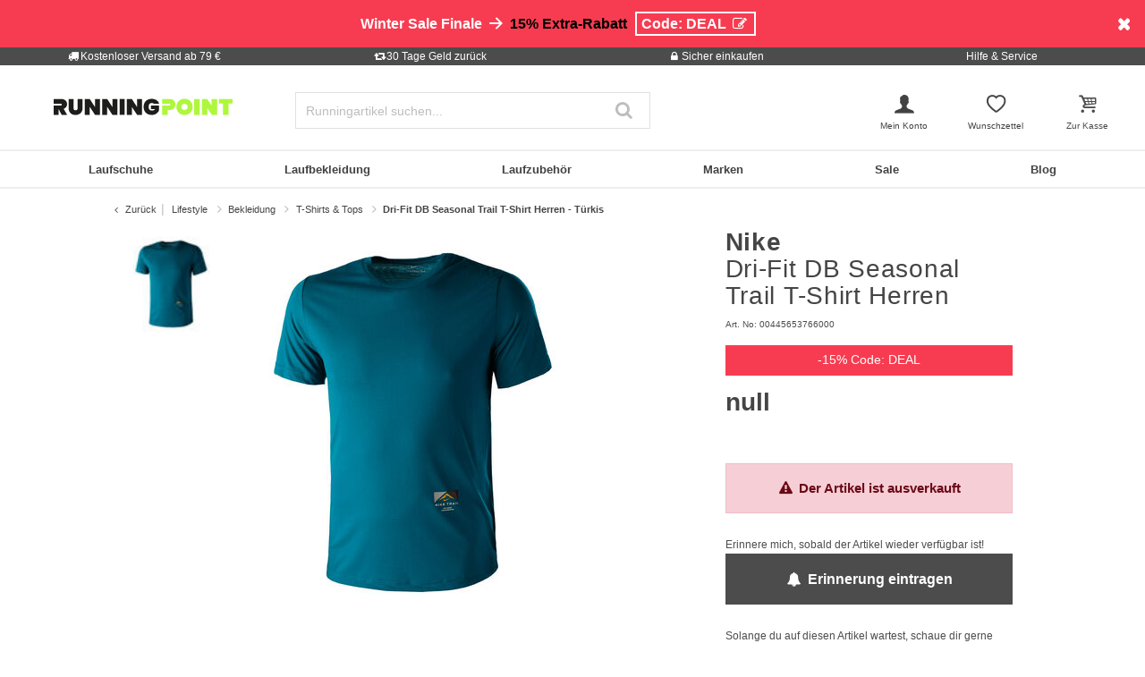

--- FILE ---
content_type: text/html;charset=UTF-8
request_url: https://www.running-point.de/nike-dri-fit-db-seasonal-trail-t-shirt-herren-tuerkis-00445653766000.html
body_size: 35925
content:
<!DOCTYPE html>
<html lang="de-DE">
<head>


    
    

<link rel="preconnect" href="//cdn-eu.dynamicyield.com"/>
<link rel="preconnect" href="//st-eu.dynamicyield.com"/>
<link rel="preconnect" href="//rcom-eu.dynamicyield.com"/>
<link rel="dns-prefetch" href="//cdn-eu.dynamicyield.com"/>
<link rel="dns-prefetch" href="//st-eu.dynamicyield.com"/>
<link rel="dns-prefetch" href="//rcom-eu.dynamicyield.com"/>
<script>
window.DY = window.DY || {};
DY.recommendationContext = {
type: "PRODUCT",
lng: "de_DE"
};
var alreadyAccepted = window.localStorage.getItem('DYuserActiveConsent') === 'true';
DY.userActiveConsent = { accepted: false };
if (alreadyAccepted) {
DY.userActiveConsent.accepted = true;
}
if (DY.recommendationContext.type != "OTHER" && DY.recommendationContext.type != "HOMEPAGE") {
var data = '';
if (true) {
data = '["00445653766000"]';
}
DY.recommendationContext.data = JSON.parse(data);
}
</script>
<script type="text/javascript"  src="//cdn-eu.dynamicyield.com/api/9880909/api_dynamic.js"></script>
<script type="text/javascript"  src="//cdn-eu.dynamicyield.com/api/9880909/api_static.js"></script>

<script>
document.addEventListener('OneTrustLoaded',()=>{const cookieCategory='C0004';const event=new CustomEvent('dy_activeConsent',{"detail":cookieCategory});document.dispatchEvent(event)});
</script>







<meta charset="UTF-8" />
<meta http-equiv="x-ua-compatible" content="ie=edge" />
<meta name="viewport" content="width=device-width, initial-scale=1" />
<title>Nike Dri-Fit DB Seasonal Trail T-Shirt Herren Türkis online kaufen | Running Point DE</title>






    <script>
        window.NREUM||(NREUM={}),__nr_require=function(t,n,e){function r(e){if(!n[e]){var o=n[e]={exports:{}};t[e][0].call(o.exports,function(n){var o=t[e][1][n];return r(o||n)},o,o.exports)}return n[e].exports}if("function"==typeof __nr_require)return __nr_require;for(var o=0;o<e.length;o++)r(e[o]);return r}({1:[function(t,n,e){function r(t){try{s.console&&console.log(t)}catch(n){}}var o,i=t("ee"),a=t(15),s={};try{o=localStorage.getItem("__nr_flags").split(","),console&&"function"==typeof console.log&&(s.console=!0,o.indexOf("dev")!==-1&&(s.dev=!0),o.indexOf("nr_dev")!==-1&&(s.nrDev=!0))}catch(c){}s.nrDev&&i.on("internal-error",function(t){r(t.stack)}),s.dev&&i.on("fn-err",function(t,n,e){r(e.stack)}),s.dev&&(r("NR AGENT IN DEVELOPMENT MODE"),r("flags: "+a(s,function(t,n){return t}).join(", ")))},{}],2:[function(t,n,e){function r(t,n,e,r,s){try{p?p-=1:o(s||new UncaughtException(t,n,e),!0)}catch(f){try{i("ierr",[f,c.now(),!0])}catch(d){}}return"function"==typeof u&&u.apply(this,a(arguments))}function UncaughtException(t,n,e){this.message=t||"Uncaught error with no additional information",this.sourceURL=n,this.line=e}function o(t,n){var e=n?null:c.now();i("err",[t,e])}var i=t("handle"),a=t(16),s=t("ee"),c=t("loader"),f=t("gos"),u=window.onerror,d=!1,l="nr@seenError",p=0;c.features.err=!0,t(1),window.onerror=r;try{throw new Error}catch(h){"stack"in h&&(t(8),t(7),"addEventListener"in window&&t(5),c.xhrWrappable&&t(9),d=!0)}s.on("fn-start",function(t,n,e){d&&(p+=1)}),s.on("fn-err",function(t,n,e){d&&!e[l]&&(f(e,l,function(){return!0}),this.thrown=!0,o(e))}),s.on("fn-end",function(){d&&!this.thrown&&p>0&&(p-=1)}),s.on("internal-error",function(t){i("ierr",[t,c.now(),!0])})},{}],3:[function(t,n,e){t("loader").features.ins=!0},{}],4:[function(t,n,e){function r(t){}if(window.performance&&window.performance.timing&&window.performance.getEntriesByType){var o=t("ee"),i=t("handle"),a=t(8),s=t(7),c="learResourceTimings",f="addEventListener",u="resourcetimingbufferfull",d="bstResource",l="resource",p="-start",h="-end",m="fn"+p,w="fn"+h,v="bstTimer",y="pushState",g=t("loader");g.features.stn=!0,t(6);var b=NREUM.o.EV;o.on(m,function(t,n){var e=t[0];e instanceof b&&(this.bstStart=g.now())}),o.on(w,function(t,n){var e=t[0];e instanceof b&&i("bst",[e,n,this.bstStart,g.now()])}),a.on(m,function(t,n,e){this.bstStart=g.now(),this.bstType=e}),a.on(w,function(t,n){i(v,[n,this.bstStart,g.now(),this.bstType])}),s.on(m,function(){this.bstStart=g.now()}),s.on(w,function(t,n){i(v,[n,this.bstStart,g.now(),"requestAnimationFrame"])}),o.on(y+p,function(t){this.time=g.now(),this.startPath=location.pathname+location.hash}),o.on(y+h,function(t){i("bstHist",[location.pathname+location.hash,this.startPath,this.time])}),f in window.performance&&(window.performance["c"+c]?window.performance[f](u,function(t){i(d,[window.performance.getEntriesByType(l)]),window.performance["c"+c]()},!1):window.performance[f]("webkit"+u,function(t){i(d,[window.performance.getEntriesByType(l)]),window.performance["webkitC"+c]()},!1)),document[f]("scroll",r,{passive:!0}),document[f]("keypress",r,!1),document[f]("click",r,!1)}},{}],5:[function(t,n,e){function r(t){for(var n=t;n&&!n.hasOwnProperty(u);)n=Object.getPrototypeOf(n);n&&o(n)}function o(t){s.inPlace(t,[u,d],"-",i)}function i(t,n){return t[1]}var a=t("ee").get("events"),s=t(18)(a,!0),c=t("gos"),f=XMLHttpRequest,u="addEventListener",d="removeEventListener";n.exports=a,"getPrototypeOf"in Object?(r(document),r(window),r(f.prototype)):f.prototype.hasOwnProperty(u)&&(o(window),o(f.prototype)),a.on(u+"-start",function(t,n){var e=t[1],r=c(e,"nr@wrapped",function(){function t(){if("function"==typeof e.handleEvent)return e.handleEvent.apply(e,arguments)}var n={object:t,"function":e}[typeof e];return n?s(n,"fn-",null,n.name||"anonymous"):e});this.wrapped=t[1]=r}),a.on(d+"-start",function(t){t[1]=this.wrapped||t[1]})},{}],6:[function(t,n,e){var r=t("ee").get("history"),o=t(18)(r);n.exports=r,o.inPlace(window.history,["pushState","replaceState"],"-")},{}],7:[function(t,n,e){var r=t("ee").get("raf"),o=t(18)(r),i="equestAnimationFrame";n.exports=r,o.inPlace(window,["r"+i,"mozR"+i,"webkitR"+i,"msR"+i],"raf-"),r.on("raf-start",function(t){t[0]=o(t[0],"fn-")})},{}],8:[function(t,n,e){function r(t,n,e){t[0]=a(t[0],"fn-",null,e)}function o(t,n,e){this.method=e,this.timerDuration=isNaN(t[1])?0:+t[1],t[0]=a(t[0],"fn-",this,e)}var i=t("ee").get("timer"),a=t(18)(i),s="setTimeout",c="setInterval",f="clearTimeout",u="-start",d="-";n.exports=i,a.inPlace(window,[s,"setImmediate"],s+d),a.inPlace(window,[c],c+d),a.inPlace(window,[f,"clearImmediate"],f+d),i.on(c+u,r),i.on(s+u,o)},{}],9:[function(t,n,e){function r(t,n){d.inPlace(n,["onreadystatechange"],"fn-",s)}function o(){var t=this,n=u.context(t);t.readyState>3&&!n.resolved&&(n.resolved=!0,u.emit("xhr-resolved",[],t)),d.inPlace(t,y,"fn-",s)}function i(t){g.push(t),h&&(x?x.then(a):w?w(a):(E=-E,O.data=E))}function a(){for(var t=0;t<g.length;t++)r([],g[t]);g.length&&(g=[])}function s(t,n){return n}function c(t,n){for(var e in t)n[e]=t[e];return n}t(5);var f=t("ee"),u=f.get("xhr"),d=t(18)(u),l=NREUM.o,p=l.XHR,h=l.MO,m=l.PR,w=l.SI,v="readystatechange",y=["onload","onerror","onabort","onloadstart","onloadend","onprogress","ontimeout"],g=[];n.exports=u;var b=window.XMLHttpRequest=function(t){var n=new p(t);try{u.emit("new-xhr",[n],n),n.addEventListener(v,o,!1)}catch(e){try{u.emit("internal-error",[e])}catch(r){}}return n};if(c(p,b),b.prototype=p.prototype,d.inPlace(b.prototype,["open","send"],"-xhr-",s),u.on("send-xhr-start",function(t,n){r(t,n),i(n)}),u.on("open-xhr-start",r),h){var x=m&&m.resolve();if(!w&&!m){var E=1,O=document.createTextNode(E);new h(a).observe(O,{characterData:!0})}}else f.on("fn-end",function(t){t[0]&&t[0].type===v||a()})},{}],10:[function(t,n,e){function r(t){var n=this.params,e=this.metrics;if(!this.ended){this.ended=!0;for(var r=0;r<d;r++)t.removeEventListener(u[r],this.listener,!1);if(!n.aborted){if(e.duration=a.now()-this.startTime,4===t.readyState){n.status=t.status;var i=o(t,this.lastSize);if(i&&(e.rxSize=i),this.sameOrigin){var c=t.getResponseHeader("X-NewRelic-App-Data");c&&(n.cat=c.split(", ").pop())}}else n.status=0;e.cbTime=this.cbTime,f.emit("xhr-done",[t],t),s("xhr",[n,e,this.startTime])}}}function o(t,n){var e=t.responseType;if("json"===e&&null!==n)return n;var r="arraybuffer"===e||"blob"===e||"json"===e?t.response:t.responseText;return h(r)}function i(t,n){var e=c(n),r=t.params;r.host=e.hostname+":"+e.port,r.pathname=e.pathname,t.sameOrigin=e.sameOrigin}var a=t("loader");if(a.xhrWrappable){var s=t("handle"),c=t(11),f=t("ee"),u=["load","error","abort","timeout"],d=u.length,l=t("id"),p=t(14),h=t(13),m=window.XMLHttpRequest;a.features.xhr=!0,t(9),f.on("new-xhr",function(t){var n=this;n.totalCbs=0,n.called=0,n.cbTime=0,n.end=r,n.ended=!1,n.xhrGuids={},n.lastSize=null,p&&(p>34||p<10)||window.opera||t.addEventListener("progress",function(t){n.lastSize=t.loaded},!1)}),f.on("open-xhr-start",function(t){this.params={method:t[0]},i(this,t[1]),this.metrics={}}),f.on("open-xhr-end",function(t,n){"loader_config"in NREUM&&"xpid"in NREUM.loader_config&&this.sameOrigin&&n.setRequestHeader("X-NewRelic-ID",NREUM.loader_config.xpid)}),f.on("send-xhr-start",function(t,n){var e=this.metrics,r=t[0],o=this;if(e&&r){var i=h(r);i&&(e.txSize=i)}this.startTime=a.now(),this.listener=function(t){try{"abort"===t.type&&(o.params.aborted=!0),("load"!==t.type||o.called===o.totalCbs&&(o.onloadCalled||"function"!=typeof n.onload))&&o.end(n)}catch(e){try{f.emit("internal-error",[e])}catch(r){}}};for(var s=0;s<d;s++)n.addEventListener(u[s],this.listener,!1)}),f.on("xhr-cb-time",function(t,n,e){this.cbTime+=t,n?this.onloadCalled=!0:this.called+=1,this.called!==this.totalCbs||!this.onloadCalled&&"function"==typeof e.onload||this.end(e)}),f.on("xhr-load-added",function(t,n){var e=""+l(t)+!!n;this.xhrGuids&&!this.xhrGuids[e]&&(this.xhrGuids[e]=!0,this.totalCbs+=1)}),f.on("xhr-load-removed",function(t,n){var e=""+l(t)+!!n;this.xhrGuids&&this.xhrGuids[e]&&(delete this.xhrGuids[e],this.totalCbs-=1)}),f.on("addEventListener-end",function(t,n){n instanceof m&&"load"===t[0]&&f.emit("xhr-load-added",[t[1],t[2]],n)}),f.on("removeEventListener-end",function(t,n){n instanceof m&&"load"===t[0]&&f.emit("xhr-load-removed",[t[1],t[2]],n)}),f.on("fn-start",function(t,n,e){n instanceof m&&("onload"===e&&(this.onload=!0),("load"===(t[0]&&t[0].type)||this.onload)&&(this.xhrCbStart=a.now()))}),f.on("fn-end",function(t,n){this.xhrCbStart&&f.emit("xhr-cb-time",[a.now()-this.xhrCbStart,this.onload,n],n)})}},{}],11:[function(t,n,e){n.exports=function(t){var n=document.createElement("a"),e=window.location,r={};n.href=t,r.port=n.port;var o=n.href.split("://");!r.port&&o[1]&&(r.port=o[1].split("/")[0].split("@").pop().split(":")[1]),r.port&&"0"!==r.port||(r.port="https"===o[0]?"443":"80"),r.hostname=n.hostname||e.hostname,r.pathname=n.pathname,r.protocol=o[0],"/"!==r.pathname.charAt(0)&&(r.pathname="/"+r.pathname);var i=!n.protocol||":"===n.protocol||n.protocol===e.protocol,a=n.hostname===document.domain&&n.port===e.port;return r.sameOrigin=i&&(!n.hostname||a),r}},{}],12:[function(t,n,e){function r(){}function o(t,n,e){return function(){return i(t,[f.now()].concat(s(arguments)),n?null:this,e),n?void 0:this}}var i=t("handle"),a=t(15),s=t(16),c=t("ee").get("tracer"),f=t("loader"),u=NREUM;"undefined"==typeof window.newrelic&&(newrelic=u);var d=["setPageViewName","setCustomAttribute","setErrorHandler","finished","addToTrace","inlineHit","addRelease"],l="api-",p=l+"ixn-";a(d,function(t,n){u[n]=o(l+n,!0,"api")}),u.addPageAction=o(l+"addPageAction",!0),u.setCurrentRouteName=o(l+"routeName",!0),n.exports=newrelic,u.interaction=function(){return(new r).get()};var h=r.prototype={createTracer:function(t,n){var e={},r=this,o="function"==typeof n;return i(p+"tracer",[f.now(),t,e],r),function(){if(c.emit((o?"":"no-")+"fn-start",[f.now(),r,o],e),o)try{return n.apply(this,arguments)}catch(t){throw c.emit("fn-err",[arguments,this,t],e),t}finally{c.emit("fn-end",[f.now()],e)}}}};a("setName,setAttribute,save,ignore,onEnd,getContext,end,get".split(","),function(t,n){h[n]=o(p+n)}),newrelic.noticeError=function(t){"string"==typeof t&&(t=new Error(t)),i("err",[t,f.now()])}},{}],13:[function(t,n,e){n.exports=function(t){if("string"==typeof t&&t.length)return t.length;if("object"==typeof t){if("undefined"!=typeof ArrayBuffer&&t instanceof ArrayBuffer&&t.byteLength)return t.byteLength;if("undefined"!=typeof Blob&&t instanceof Blob&&t.size)return t.size;if(!("undefined"!=typeof FormData&&t instanceof FormData))try{return JSON.stringify(t).length}catch(n){return}}}},{}],14:[function(t,n,e){var r=0,o=navigator.userAgent.match(/Firefox[\/\s](\d+\.\d+)/);o&&(r=+o[1]),n.exports=r},{}],15:[function(t,n,e){function r(t,n){var e=[],r="",i=0;for(r in t)o.call(t,r)&&(e[i]=n(r,t[r]),i+=1);return e}var o=Object.prototype.hasOwnProperty;n.exports=r},{}],16:[function(t,n,e){function r(t,n,e){n||(n=0),"undefined"==typeof e&&(e=t?t.length:0);for(var r=-1,o=e-n||0,i=Array(o<0?0:o);++r<o;)i[r]=t[n+r];return i}n.exports=r},{}],17:[function(t,n,e){n.exports={exists:"undefined"!=typeof window.performance&&window.performance.timing&&"undefined"!=typeof window.performance.timing.navigationStart}},{}],18:[function(t,n,e){function r(t){return!(t&&t instanceof Function&&t.apply&&!t[a])}var o=t("ee"),i=t(16),a="nr@original",s=Object.prototype.hasOwnProperty,c=!1;n.exports=function(t,n){function e(t,n,e,o){function nrWrapper(){var r,a,s,c;try{a=this,r=i(arguments),s="function"==typeof e?e(r,a):e||{}}catch(f){l([f,"",[r,a,o],s])}u(n+"start",[r,a,o],s);try{return c=t.apply(a,r)}catch(d){throw u(n+"err",[r,a,d],s),d}finally{u(n+"end",[r,a,c],s)}}return r(t)?t:(n||(n=""),nrWrapper[a]=t,d(t,nrWrapper),nrWrapper)}function f(t,n,o,i){o||(o="");var a,s,c,f="-"===o.charAt(0);for(c=0;c<n.length;c++)s=n[c],a=t[s],r(a)||(t[s]=e(a,f?s+o:o,i,s))}function u(e,r,o){if(!c||n){var i=c;c=!0;try{t.emit(e,r,o,n)}catch(a){l([a,e,r,o])}c=i}}function d(t,n){if(Object.defineProperty&&Object.keys)try{var e=Object.keys(t);return e.forEach(function(e){Object.defineProperty(n,e,{get:function(){return t[e]},set:function(n){return t[e]=n,n}})}),n}catch(r){l([r])}for(var o in t)s.call(t,o)&&(n[o]=t[o]);return n}function l(n){try{t.emit("internal-error",n)}catch(e){}}return t||(t=o),e.inPlace=f,e.flag=a,e}},{}],ee:[function(t,n,e){function r(){}function o(t){function n(t){return t&&t instanceof r?t:t?c(t,s,i):i()}function e(e,r,o,i){if(!l.aborted||i){t&&t(e,r,o);for(var a=n(o),s=h(e),c=s.length,f=0;f<c;f++)s[f].apply(a,r);var d=u[y[e]];return d&&d.push([g,e,r,a]),a}}function p(t,n){v[t]=h(t).concat(n)}function h(t){return v[t]||[]}function m(t){return d[t]=d[t]||o(e)}function w(t,n){f(t,function(t,e){n=n||"feature",y[e]=n,n in u||(u[n]=[])})}var v={},y={},g={on:p,emit:e,get:m,listeners:h,context:n,buffer:w,abort:a,aborted:!1};return g}function i(){return new r}function a(){(u.api||u.feature)&&(l.aborted=!0,u=l.backlog={})}var s="nr@context",c=t("gos"),f=t(15),u={},d={},l=n.exports=o();l.backlog=u},{}],gos:[function(t,n,e){function r(t,n,e){if(o.call(t,n))return t[n];var r=e();if(Object.defineProperty&&Object.keys)try{return Object.defineProperty(t,n,{value:r,writable:!0,enumerable:!1}),r}catch(i){}return t[n]=r,r}var o=Object.prototype.hasOwnProperty;n.exports=r},{}],handle:[function(t,n,e){function r(t,n,e,r){o.buffer([t],r),o.emit(t,n,e)}var o=t("ee").get("handle");n.exports=r,r.ee=o},{}],id:[function(t,n,e){function r(t){var n=typeof t;return!t||"object"!==n&&"function"!==n?-1:t===window?0:a(t,i,function(){return o++})}var o=1,i="nr@id",a=t("gos");n.exports=r},{}],loader:[function(t,n,e){function r(){if(!x++){var t=b.info=NREUM.info,n=l.getElementsByTagName("script")[0];if(setTimeout(u.abort,3e4),!(t&&t.licenseKey&&t.applicationID&&n))return u.abort();f(y,function(n,e){t[n]||(t[n]=e)}),c("mark",["onload",a()+b.offset],null,"api");var e=l.createElement("script");e.src="https://"+t.agent,n.parentNode.insertBefore(e,n)}}function o(){"complete"===l.readyState&&i()}function i(){c("mark",["domContent",a()+b.offset],null,"api")}function a(){return E.exists&&performance.now?Math.round(performance.now()):(s=Math.max((new Date).getTime(),s))-b.offset}var s=(new Date).getTime(),c=t("handle"),f=t(15),u=t("ee"),d=window,l=d.document,p="addEventListener",h="attachEvent",m=d.XMLHttpRequest,w=m&&m.prototype;NREUM.o={ST:setTimeout,SI:d.setImmediate,CT:clearTimeout,XHR:m,REQ:d.Request,EV:d.Event,PR:d.Promise,MO:d.MutationObserver};var v=""+location,y={beacon:"bam.nr-data.net",errorBeacon:"bam.nr-data.net",agent:"js-agent.newrelic.com/nr-1071.min.js"},g=m&&w&&w[p]&&!/CriOS/.test(navigator.userAgent),b=n.exports={offset:s,now:a,origin:v,features:{},xhrWrappable:g};t(12),l[p]?(l[p]("DOMContentLoaded",i,!1),d[p]("load",r,!1)):(l[h]("onreadystatechange",o),d[h]("onload",r)),c("mark",["firstbyte",s],null,"api");var x=0,E=t(17)},{}]},{},["loader",2,10,4,3]);
            ;NREUM.info={beacon:"bam.nr-data.net",errorBeacon:"bam.nr-data.net",licenseKey:"aa636f5f3c",applicationID:"282000586",sa:1}
    </script>




<link rel="icon" href="https://www.running-point.de/on/demandware.static/Sites-JPO-DE-Site/-/default/dw5a71c775/images/favicon.ico" type="image/x-icon" />
<link rel="shortcut icon" href="https://www.running-point.de/on/demandware.static/Sites-JPO-DE-Site/-/default/dw5a71c775/images/favicon.ico" type="image/x-icon" />
<link rel="apple-touch-icon" sizes="180x180" href="https://www.running-point.de/on/demandware.static/Sites-JPO-DE-Site/-/de_DE/v1769053512187/images/favicons/apple-touch-icon.png" />
<link rel="icon" type="image/png" sizes="32x32" href="https://www.running-point.de/on/demandware.static/Sites-JPO-DE-Site/-/default/dw450ea76f/images/favicons/favicon-32x32.png" />
<link rel="icon" type="image/png" sizes="16x16" href="https://www.running-point.de/on/demandware.static/Sites-JPO-DE-Site/-/default/dw8027d2e6/images/favicons/favicon-16x16.png" />
<link rel="manifest" href="https://www.running-point.de/on/demandware.static/Sites-JPO-DE-Site/-/default/dw3364ac8a/images/favicons/site.webmanifest" />
<link rel="mask-icon" href="https://www.running-point.de/on/demandware.static/Sites-JPO-DE-Site/-/default/dw7891fa78/images/favicons/safari-pinned-tab.svg" color="#aef73c" />
<meta name="msapplication-TileColor" content="#aef73c" />
<meta name="theme-color" content="#fff" />


<meta name="description" content="Dri-Fit DB Seasonal Trail T-Shirt Herren - Türkis -  - Oberbekleidung - T-Shirt - Herren - türkis - Farbbezeichnung Hersteller: bright spruce - Material Oberstoff: 52% Baumwolle - Größe des Models: 180 - Armlänge: kurzarm - Titel Technologie: Dri-Fit" />
<meta name="keywords" content="Running Point, Running Point, Dri-Fit, Seasonal, Trail, T-Shirt, Herren, Türkis" />




    <meta name="robots" content="index, follow" />



<link rel="alternate" hreflang="de-AT" href="https://www.running-point.at/nike-dri-fit-db-seasonal-trail-t-shirt-herren-tuerkis-00445653766000.html" />
<link rel="alternate" hreflang="de-CH" href="https://www.running-point.ch/nike-dri-fit-db-seasonal-trail-t-shirt-herren-tuerkis-00445653766000.html" />
<link rel="alternate" hreflang="x-default" href="https://www.running-point.com/nike-dri-fit-db-seasonal-trail-t-shirt-men-turquoise-00445653766000.html" />
<link rel="alternate" hreflang="de-DE" href="https://www.running-point.de/nike-dri-fit-db-seasonal-trail-t-shirt-herren-tuerkis-00445653766000.html" />
<link rel="alternate" hreflang="fr-FR" href="https://www.running-point.fr/nike-dri-fit-db-seasonal-trail-t-shirt-hommes-turquoise-00445653766000.html" />
<link rel="alternate" hreflang="en-GB" href="https://www.running-point.co.uk/nike-dri-fit-db-seasonal-trail-t-shirt-men-turquoise-00445653766000.html" />
<link rel="alternate" hreflang="es-ES" href="https://www.running-point.es/nike-dri-fit-db-seasonal-trail-camiseta-de-manga-corta-hombres-turquesa-00445653766000.html" />
<link rel="alternate" hreflang="nl-NL" href="https://www.running-point.nl/nike-dri-fit-db-seasonal-trail-t-shirt-heren-turkoois-00445653766000.html" />



    <meta name="google-site-verification" content="PqgjNtycECvjNh8gyex2yD2_6JLg-QDhe34e6KRHyK8" />


    <meta name="facebook-domain-verification" content="1onpyae270l1vprb5wejedo2hi6u7c" />


<link rel="preload" href="/on/demandware.static/Sites-JPO-DE-Site/-/de_DE/v1769053512187/fonts/fontello.woff2?92886405" as="font" type="font/woff2" crossorigin="anonymous"/>

<link rel="stylesheet" href="/on/demandware.static/Sites-JPO-DE-Site/-/de_DE/v1769053512187/css/fontello.css" />
<link rel="stylesheet" href="/on/demandware.static/Sites-JPO-DE-Site/-/de_DE/v1769053512187/css/iconFont.css" />
<link rel="stylesheet" href="/on/demandware.static/Sites-JPO-DE-Site/-/de_DE/v1769053512187/css/global.css" />

    <link rel="stylesheet" href="https://www.running-point.de/on/demandware.static/Sites-JPO-DE-Site/-/de_DE/v1769053512187/css/productDetailRedesign.css" />

    <link rel="stylesheet" href="https://cdnjs.cloudflare.com/ajax/libs/photoswipe/4.1.3/photoswipe.min.css" />

    <link rel="stylesheet" href="https://cdnjs.cloudflare.com/ajax/libs/photoswipe/4.1.3/default-skin/default-skin.min.css" />



    <link rel="canonical" href="https://www.running-point.de/nike-dri-fit-db-seasonal-trail-t-shirt-herren-tuerkis-00445653766000.html" />



    <script type="text/javascript">
    dataLayer = [{
        googleConversionActive: 1,
        googleCommerceActive: 1,
        gaActive: 1,
        pageType : 'details',
        google_tag_params: {
            ecomm_pagetype: 'product',
        },
    }];


    window.currencyFactor = '1.0';

    
    

    
        dataLayer.push({
            emosUrl: 'https://www.running-point.de/on/demandware.static/Sites-JPO-DE-Site/-/de_DE/v1769053512187/tracking/emos2.js',
            siteid: '501'
        });

        
            dataLayer.push({
                content: 'Shop/Lifestyle/Bekleidung/T-Shirts & Tops/Dri-Fit DB Seasonal Trail T-Shirt Herren - Türkis',
            });
        

        

        
    

    

    
        dataLayer.push({
            testSegments: ''
        });
    
</script>




















































<script>
    var userLang = navigator.language || navigator.userLanguage;
    var sCookie = document.cookie.match('(^|;) ?emos_jckamp=([^;]*)(;|$)');
    var cookie = sCookie ? sCookie[2] : false;

    dataLayer.push({
        google_tag_params: {
            tp_referrer: cookie,
            tp_geoIP: 'DE',
            tp_shopLanguage: 'de',
            tp_browserLanguage: userLang
        },
        cart: [],
        basketContent: []
    });

    
        dataLayer.push({
            visitorExistingCustomer : 0
        });
    

  
</script>
<script>
// GA4 User Data Layer
document.addEventListener('OneTrustLoaded', () => {
    window.userDataGA4 = {
        user_id: 'null',
        user_first_name: 'null',
        user_last_name: 'null',
        user_email: 'null'
    };
});
</script>



    <script type="text/javascript">
        // AB Tests info
        dataLayer.push({
            abTest: ''
        });

        // Google Adwords
        dataLayer.push({
            google_tag_params:  {
                ecomm_prodid:'00445653766000',
                ecomm_pname: 'Dri-Fit DB Seasonal Trail T-Shirt Herren - Türkis',
                ecomm_pvalue: '0.0',
                ecomm_totalvalue: '',
                tp_isSaleItem: false,
                ecomm_sportType: ["Running"]
            }
        });

        // Google Analytics
        dataLayer.push({
            ecommerce: {
                currencyCode: 'EUR',
                detail: {
                    actionField: {'list': 'Lifestyle/Bekleidung/T-Shirts & Tops/Dri-Fit DB Seasonal Trail T-Shirt Herren - Türkis'},
                    products: [{
                        name: 'Dri-Fit DB Seasonal Trail T-Shirt Herren - Türkis',
                        id: '00445653766000',
                        price: '0.0',
                        brand: 'Nike',
                        category: 'Lifestyle/Bekleidung/T-Shirts & Tops/Dri-Fit DB Seasonal Trail T-Shirt Herren - Türkis',
                        dimension4: 'Running'
                    }]
                }
            }
        });

        // Econda
        dataLayer.push({
            transactionProducts: [{
                type: 'view',
                pid: '00445653766000',
                sku: '',
                name: 'Dri-Fit DB Seasonal Trail T-Shirt Herren - Türkis',
                price: '0.0',
                group: 'Lifestyle/Bekleidung/T-Shirts & Tops/Dri-Fit DB Seasonal Trail T-Shirt Herren - Türkis',
                count: 1,
                var1: ["Running"],
                var2: null,
                var3: null
            }]
        });
    </script>



<script>
    document.addEventListener('OneTrustLoaded', () => {
        if (GTMTrackingGA4) {
            GTMTrackingGA4.pushData({
                event: 'view_item',
                user_data: {"user_id":null,"user_first_name":null,"user_last_name":null,"user_email":null},
                ecommerce: {
                    value: '0.0',
                    currency: 'EUR',
                    items: [{"item_id":"00445653766000","item_variant":"00445653766000","item_name":"Dri-Fit DB Seasonal Trail T-Shirt Herren - Türkis","item_master":"DF DB Seasonal Trail Tee","item_coupon":null,"item_currency":"EUR","item_globalCategory":"Lifestyle > Clothes > T-Shirts & Tops","discount":0,"item_index":1,"item_brand":"Nike","item_list_id":null,"item_list_name":null,"price":null,"quantity":1,"other_color_available":1,"item_size":null,"discount_type":null,"review_count":null,"review_avg":null,"gender":"Men","age_group":null,"product_image_count":1,"size_availability":"XS_0|S_0|M_0|L_0|XL_0|XXL_0","item_sportType":"Running","item_tradeGroup":"apparel","item_category":"T-Shirts & Tops","item_category2":null,"item_category3":null,"item_category4":null,"item_category5":null,"item_categoryPath":"T-Shirts & Tops"}]
                }
            });
        }
    });
</script>












    
        <!-- Google Tag Manager -->
        <script>!function(){"use strict";function l(e){for(var t=e,r=0,n=document.cookie.split(";");r<n.length;r++){var o=n[r].split("=");if(o[0].trim()===t)return o[1]}}function s(e){return localStorage.getItem(e)}function u(e){return window[e]}function d(e,t){e=document.querySelector(e);return t?null==e?void 0:e.getAttribute(t):null==e?void 0:e.textContent}var e=window,t=document,r="script",n="dataLayer",o="MN8GC28",a="https://sgtm.running-point.de",i="https://load.sgtm.running-point.de",c="bdfmqsli",E="cookie",I="_sgtm_tp_uid",v="",g=!1;try{var g=!!E&&(m=navigator.userAgent,!!(m=new RegExp("Version/([0-9._]+)(.*Mobile)?.*Safari.*").exec(m)))&&16.4<=parseFloat(m[1]),A="stapeUserId"===E,f=g&&!A?function(e,t,r){void 0===t&&(t="");var n={cookie:l,localStorage:s,jsVariable:u,cssSelector:d},t=Array.isArray(t)?t:[t];if(e&&n[e])for(var o=n[e],a=0,i=t;a<i.length;a++){var c=i[a],c=r?o(c,r):o(c);if(c)return c}else console.warn("invalid uid source",e)}(E,I,v):void 0;g=g&&(!!f||A)}catch(e){console.error(e)}var m=e,E=(m[n]=m[n]||[],m[n].push({"gtm.start":(new Date).getTime(),event:"gtm.js"}),t.getElementsByTagName(r)[0]),I="dataLayer"===n?"":"&l="+n,v=f?"&bi="+encodeURIComponent(f):"",A=t.createElement(r),e=g?"kp"+c:c,n=!g&&i?i:a;A.async=!0,A.src=n+"/"+e+".js?st="+o+I+v+"",null!=(f=E.parentNode)&&f.insertBefore(A,E)}();</script>
        <!-- End Google Tag Manager -->
        



    
    


<script type="text/plain" class="optanon-category-C0003" async src="https://apps.bazaarvoice.com/deployments/joggingpoint/main_site/production/de_DE/bv.js"></script>




    


    <script>
            (function(w,d,s,r,n){w.TrustpilotObject=n;w[n]=w[n]||function(){(w[n].q=w[n].q||[]).push(arguments)};
                a=d.createElement(s);a.async=1;a.src=r;a.type='text/java'+s;f=d.getElementsByTagName(s)[0];
                f.parentNode.insertBefore(a,f)})(window,document,'script', 'https://invitejs.trustpilot.com/tp.min.js', 'tp');
                tp('register', 'hZlwulAT1IAJIKAS');
    </script>






    
    
    
        <script>
            (function(n,t,i,r){var u,f;n[i]=n[i]||{},n[i].initial={
                accountCode: 'TENNI11112',
                host: 'TENNI11112' + '.pcapredict.com'},
                n[i].on=n[i].on||function(){(n[i].onq=n[i].onq||[]).push(arguments)},u=t.createElement("script"),u.async=!0,u.src=r,f=t.getElementsByTagName("script")[0],f.parentNode.insertBefore(u,f)})(window,document,"pca","//TENNI11112.pcapredict.com/js/sensor.min.js");
            pca.on("ready", function () {pca.sourceString = "LoqateDemandwareCartridge";});
            document.addEventListener("DOMContentLoaded", function(){
                var a = document.querySelector(".section-header-note.address-create.button");
                if (a) {
                    a.addEventListener("click", function() {
                        if(pca) {
                            setTimeout(function(){ pca.load(); }, 500);
                        }});
                }});
        </script>
    
    






    <!-- Begin eTrusted bootstrap tag -->
    <script src="https://integrations.etrusted.com/applications/widget.js/v2" async defer></script>
    <!-- End eTrusted bootstrap tag -->

    <script type="text/javascript" src="https://js.stripe.com/v3/"></script>
    
        <input type="hidden" id="stripePublicKey" value="pk_live_51LeetgDt9vttkOS42s1zPzARV17wfizJqXbSkd7RiaLxUmZ7XDF5Xgy7Yp6wryGa5RwQCwGn10Oo8ZCcMsaTdP2600W6pT7LFo" />
        <input type="hidden" id="stripeApiVersion" value="2022-11-15; line_items_beta=v1" />
    
    <input type="hidden" id="stripePaymentMethodsInBeta" value="elements_enable_deferred_intent_beta_1" />








    <script>
        document.addEventListener('OneTrustLoaded', (event) => {
            dataLayer.push({
                event: 'page_info',
                page: [{
                    type: 'pdp',
                    currency: 'EUR',
                    country: 'DE',
                    language: 'de_DE',
                    breadcrumbs: 'Lifestyle / Bekleidung / T-Shirts &amp; Tops / Dri-Fit DB Seasonal Trail T-Shirt Herren - T&uuml;rkis'
                }],
                testSegments: '',
                user_data: window.userDataGA4 || {}
            });
        });
    </script>


<span class="d-none" data-ga4-enabled data-value="true"></span>


<script type="text/javascript">//<!--
/* <![CDATA[ (head-active_data.js) */
var dw = (window.dw || {});
dw.ac = {
    _analytics: null,
    _events: [],
    _category: "",
    _searchData: "",
    _anact: "",
    _anact_nohit_tag: "",
    _analytics_enabled: "true",
    _timeZone: "Europe/Berlin",
    _capture: function(configs) {
        if (Object.prototype.toString.call(configs) === "[object Array]") {
            configs.forEach(captureObject);
            return;
        }
        dw.ac._events.push(configs);
    },
	capture: function() { 
		dw.ac._capture(arguments);
		// send to CQ as well:
		if (window.CQuotient) {
			window.CQuotient.trackEventsFromAC(arguments);
		}
	},
    EV_PRD_SEARCHHIT: "searchhit",
    EV_PRD_DETAIL: "detail",
    EV_PRD_RECOMMENDATION: "recommendation",
    EV_PRD_SETPRODUCT: "setproduct",
    applyContext: function(context) {
        if (typeof context === "object" && context.hasOwnProperty("category")) {
        	dw.ac._category = context.category;
        }
        if (typeof context === "object" && context.hasOwnProperty("searchData")) {
        	dw.ac._searchData = context.searchData;
        }
    },
    setDWAnalytics: function(analytics) {
        dw.ac._analytics = analytics;
    },
    eventsIsEmpty: function() {
        return 0 == dw.ac._events.length;
    }
};
/* ]]> */
// -->
</script>
<script type="text/javascript">//<!--
/* <![CDATA[ (head-cquotient.js) */
var CQuotient = window.CQuotient = {};
CQuotient.clientId = 'bbdp-JPO-DE';
CQuotient.realm = 'BBDP';
CQuotient.siteId = 'JPO-DE';
CQuotient.instanceType = 'prd';
CQuotient.locale = 'de_DE';
CQuotient.fbPixelId = '__UNKNOWN__';
CQuotient.activities = [];
CQuotient.cqcid='';
CQuotient.cquid='';
CQuotient.cqeid='';
CQuotient.cqlid='';
CQuotient.apiHost='api.cquotient.com';
/* Turn this on to test against Staging Einstein */
/* CQuotient.useTest= true; */
CQuotient.useTest = ('true' === 'false');
CQuotient.initFromCookies = function () {
	var ca = document.cookie.split(';');
	for(var i=0;i < ca.length;i++) {
	  var c = ca[i];
	  while (c.charAt(0)==' ') c = c.substring(1,c.length);
	  if (c.indexOf('cqcid=') == 0) {
		CQuotient.cqcid=c.substring('cqcid='.length,c.length);
	  } else if (c.indexOf('cquid=') == 0) {
		  var value = c.substring('cquid='.length,c.length);
		  if (value) {
		  	var split_value = value.split("|", 3);
		  	if (split_value.length > 0) {
			  CQuotient.cquid=split_value[0];
		  	}
		  	if (split_value.length > 1) {
			  CQuotient.cqeid=split_value[1];
		  	}
		  	if (split_value.length > 2) {
			  CQuotient.cqlid=split_value[2];
		  	}
		  }
	  }
	}
}
CQuotient.getCQCookieId = function () {
	if(window.CQuotient.cqcid == '')
		window.CQuotient.initFromCookies();
	return window.CQuotient.cqcid;
};
CQuotient.getCQUserId = function () {
	if(window.CQuotient.cquid == '')
		window.CQuotient.initFromCookies();
	return window.CQuotient.cquid;
};
CQuotient.getCQHashedEmail = function () {
	if(window.CQuotient.cqeid == '')
		window.CQuotient.initFromCookies();
	return window.CQuotient.cqeid;
};
CQuotient.getCQHashedLogin = function () {
	if(window.CQuotient.cqlid == '')
		window.CQuotient.initFromCookies();
	return window.CQuotient.cqlid;
};
CQuotient.trackEventsFromAC = function (/* Object or Array */ events) {
try {
	if (Object.prototype.toString.call(events) === "[object Array]") {
		events.forEach(_trackASingleCQEvent);
	} else {
		CQuotient._trackASingleCQEvent(events);
	}
} catch(err) {}
};
CQuotient._trackASingleCQEvent = function ( /* Object */ event) {
	if (event && event.id) {
		if (event.type === dw.ac.EV_PRD_DETAIL) {
			CQuotient.trackViewProduct( {id:'', alt_id: event.id, type: 'raw_sku'} );
		} // not handling the other dw.ac.* events currently
	}
};
CQuotient.trackViewProduct = function(/* Object */ cqParamData){
	var cq_params = {};
	cq_params.cookieId = CQuotient.getCQCookieId();
	cq_params.userId = CQuotient.getCQUserId();
	cq_params.emailId = CQuotient.getCQHashedEmail();
	cq_params.loginId = CQuotient.getCQHashedLogin();
	cq_params.product = cqParamData.product;
	cq_params.realm = cqParamData.realm;
	cq_params.siteId = cqParamData.siteId;
	cq_params.instanceType = cqParamData.instanceType;
	cq_params.locale = CQuotient.locale;
	
	if(CQuotient.sendActivity) {
		CQuotient.sendActivity(CQuotient.clientId, 'viewProduct', cq_params);
	} else {
		CQuotient.activities.push({activityType: 'viewProduct', parameters: cq_params});
	}
};
/* ]]> */
// -->
</script>

</head>
<body class="product">





    <!-- Google Tag Manager (noscript) -->
    <noscript><iframe src="https://www.googletagmanager.com/ns.html?id=GTM-MN8GC28"
    height="0" width="0" style="display:none;visibility:hidden"></iframe></noscript>
    <!-- End Google Tag Manager (noscript) -->


<div class="page" data-action="Product-Show" data-querystring="pid=00445653766000" data-session="m600wcco0OuO8YPs8qgylGUtF72aplUu0gQ=" data-customer="null" data-abtests="[]">









































































































	 


	
	
		<!--
For column layout have a look at Bootstrap Grid: https://getbootstrap.com/docs/4.0/layout/grid/
----------------------------
Available background color classes:
bgcolor-primary, bgcolor-secondary, bgcolor-tertiary, bgcolor-red, bgcolor-info, bgcolor-success, bgcolor-danger, bgcolor-dark, bgcolor-light, bg-info
-->
<div id="promo-callout" data-ga4-slot-name="Banderole" style="background-color: #F73C51;">
    <div class="container">
        <div class="row py-2">
            <div class="col">
                <div class="promo-callout-content">
                    <div class="row">
                        <div class="col-12 text-center text-small text-md-medium" style="color:white;">
                     <span style=font-weight:bold; font-variant: small-caps;">Winter Sale Finale</span> <b><i class="icon icon-right" style="color:white;"></i> <a href="https://www.running-point.de/sale/" data-ga4-promo="{&quot;promoName&quot;:&quot;Banderole: DEAL&quot; ,&quot;creativeName&quot;:&quot;&quot;}" style="color:black;">15% Extra-Rabatt</a> <span id="calloutVoucherCodebox" style="display: inline-block; border: 2px solid; padding: 2px 5px; margin: 5px; cursor: pointer; transition: opacity .2s ease-in-out;" onclick="navigator.clipboard.writeText('DEAL'); calloutVoucherCodebox.style.opacity = 0; setTimeout(function(){ calloutVoucherCodebox.innerHTML = 'Code DEAL kopiert <i class=\'icon icon-ok\'></i>'; calloutVoucherCodebox.style.opacity = 1},200);">Code: DEAL <i class="icon icon-edit"></i></span></b>
                        </div> 
                    </div>
                </div>
                <div class="promo-callout-close close-button">
                    <button type="button" class="close" aria-label="Close" style="color:white; opacity:1; font-size:1.2rem;">
                        <span><i class="icon-cancel"></i></span>
                    </button>
                </div>
            </div>
        </div>
    </div>
</div>
	

 
	
<div class="trust-bar">
    
	
	<div class="content-asset"><!-- dwMarker="content" dwContentID="1e4bb46d889cff61f8ea773501" -->
		<div class="container">
    <div class="row">
        <div class="col">
            <a class="modal-box" data-title="Kostenloser Versand ab 79 €" data-attr="modal-lg" data-href="https://www.running-point.de/help-service_shipping_info.html" href="#"><i class="fo icon-truck"></i>Kostenloser Versand ab 79 €</a>
        </div>
		<div class="col">
            <a class="modal-box" data-title="Geld zurück Versprechen" data-attr="modal-lg" data-href="https://www.running-point.de/help-service_money-back_guarantee.html" href="#"><i class="fo icon-retweet"></i>30 Tage Geld zurück</a>
        </div>
        <div class="col">
            <a class="modal-box" data-title="Sicher einkaufen" data-attr="modal-lg" data-href="https://www.running-point.de/trust-bar_secure-shopping.html" href="#"><i class="fo icon-lock"></i>Sicher einkaufen</a>
        </div>
        <div class="col">
            <a data-title="Hilfe & Service" data-ga4-modal="help-service"
                href="javascript:void(0);" data-freshdesk-launcher-contact title="Tennis-Point Kontakt">Hilfe & Service</a>
        </div>
    </div>
</div>
	</div> <!-- End content-asset -->



</div>

    




<header data-path="Product-Show" data-query="pid=00445653766000" id="header"  data-geotarget=https://www.running-point.de/on/demandware.store/Sites-JPO-DE-Site/de_DE/Page-ShowGeoLocation>
    <div id="sticky-wrapper">
        <div class="header container">
            <div class="row">
                <div class="col-6 col-lg-3 order-4 order-lg-1 header-logo">
                    <div class="navbar-header brand">
    <a href="https://www.running-point.de/" title="Running Point Startseite">
        <img class="hidden-md-down" src="https://www.running-point.de/on/demandware.static/-/Library-Sites-JoggingPoint/default/dwc94e6057/logo/logo.svg" alt="Running Point" loading="lazy" />
        <img class="d-lg-none" src="https://www.running-point.de/on/demandware.static/-/Library-Sites-JoggingPoint/default/dw7a62a9af/logo/logo-small.svg" alt="Running Point" loading="lazy" />
    </a>
</div>

                </div>
                <div class="col-3 col-lg-4 order-1 order-lg-4 panel-search">
                    <div class="navbar-header row">
                        <div class="col-6 d-lg-none">
                            <button class="navbar-toggler e2e-mobile-navbar-toggler" type="button"
                                aria-controls="sg-navbar-collapse" aria-expanded="false" aria-label="Toggle navigation">
                                <i class="icon icon-menu"></i>
                            </button>
                        </div>
                        <div class="col-6 col-lg-12 search-col">
                            <div class="search d-none d-lg-block">
                                <div class="site-search collapse dont-collapse-lg" id="search-bar-mobile" itemscope itemtype="http://schema.org/WebSite">
    <meta itemprop="url" content="https://www.running-point.de/"/>
    <form role="search" action="https://www.running-point.de/search/" method="get" name="simpleSearch"
        itemprop="potentialAction"
        itemscope
        itemtype="http://schema.org/SearchAction">
        <meta itemprop="target" content="https://www.running-point.de/search/?lang=de_DE&q={q}"/>
        <input class="form-control search-field"
            type="search"
            name="q"
            id="q"
            value=""
            placeholder="Runningartikel suchen..."
            autocomplete="off"
            aria-label="Runningartikel suchen..."
            itemprop="query-input"/>
        <button class="search-button" aria-label="Suche" type="submit"><i class="fo icon-search"></i></button>
        <input type="hidden" value="de_DE" name="lang" />
    </form>
    

<div id="search-phrase-suggestions" class="js-search-phrase-suggestions-wrapper search-phrase-suggestions-wrapper suggestions-wrapper d-none">
    <div class="suggestions-desktop suggestioncontainer">
        



















































<template id="recent-term-item-template">
    <a href="https://www.running-point.de/search/" class="phrase">
        <div class="recent innerrow w-100">
            <div class='svgsprite svgsprite--recent'>
    <svg aria-label="recent">
        <use xlink:href="/on/demandware.static/Sites-JPO-DE-Site/-/de_DE/v1769053512187/images/sprites/svgsprite.svg#svg-recent"
            style="pointer-events: none" />
    </svg>
</div>

            <span class="phrase-value"></span>
        </div>
    </a>
</template>

<div class="searchSuggestions searchSuggestions-recent js-searchSuggestions-recent d-none">
    <div class="head row no-gutters">
        <div class="searchSuggestionItem w-100">
            <span>Zuletzt gesucht</span>
            <button
                class="js-clear-recent clear-recent-btn btn btn-link pull-right p-0">L&ouml;schen</button>
        </div>
    </div>
    <div class="main row no-gutters">
        <div scope="row" class="content w-100">
            <div class="js-recent-search-terms">
            </div>
        </div>
    </div>
</div>
        
            



















































<div class="searchSuggestions searchSuggestions-popular js-searchSuggestions-popular">
    <div class="head row no-gutters">
        <div class="searchSuggestionItem w-100">
            Beliebte Suchen
        </div>
    </div>
    <div class="main row no-gutters">
        <div scope="row" class="content w-100">
            
                <a href="/search/?q=garmin" class="phrase">
                    <div class="recent innerrow w-100">
                        <div class='svgsprite svgsprite--search'>
    <svg aria-label="search">
        <use xlink:href="/on/demandware.static/Sites-JPO-DE-Site/-/de_DE/v1769053512187/images/sprites/svgsprite.svg#svg-search"
            style="pointer-events: none" />
    </svg>
</div>

                        <span>garmin</span>
                    </div>
                </a>
            
                <a href="/search/?q=garmin%20265" class="phrase">
                    <div class="recent innerrow w-100">
                        <div class='svgsprite svgsprite--search'>
    <svg aria-label="search">
        <use xlink:href="/on/demandware.static/Sites-JPO-DE-Site/-/de_DE/v1769053512187/images/sprites/svgsprite.svg#svg-search"
            style="pointer-events: none" />
    </svg>
</div>

                        <span>garmin 265</span>
                    </div>
                </a>
            
                <a href="/search/?q=asics" class="phrase">
                    <div class="recent innerrow w-100">
                        <div class='svgsprite svgsprite--search'>
    <svg aria-label="search">
        <use xlink:href="/on/demandware.static/Sites-JPO-DE-Site/-/de_DE/v1769053512187/images/sprites/svgsprite.svg#svg-search"
            style="pointer-events: none" />
    </svg>
</div>

                        <span>asics</span>
                    </div>
                </a>
            
                <a href="/search/?q=brooks" class="phrase">
                    <div class="recent innerrow w-100">
                        <div class='svgsprite svgsprite--search'>
    <svg aria-label="search">
        <use xlink:href="/on/demandware.static/Sites-JPO-DE-Site/-/de_DE/v1769053512187/images/sprites/svgsprite.svg#svg-search"
            style="pointer-events: none" />
    </svg>
</div>

                        <span>brooks</span>
                    </div>
                </a>
            
                <a href="/search/?q=on" class="phrase">
                    <div class="recent innerrow w-100">
                        <div class='svgsprite svgsprite--search'>
    <svg aria-label="search">
        <use xlink:href="/on/demandware.static/Sites-JPO-DE-Site/-/de_DE/v1769053512187/images/sprites/svgsprite.svg#svg-search"
            style="pointer-events: none" />
    </svg>
</div>

                        <span>on</span>
                    </div>
                </a>
            
        </div>
    </div>
</div>
        
    </div>
</div>
</div>

                            </div>
                            <div class="account d-block d-lg-none">
                                
                                    <a href="#" data-modal data-additional-classes="login-modal-redesign" data-href="https://www.running-point.de/on/demandware.store/Sites-JPO-DE-Site/de_DE/Login-ShowModal" data-mode="login" data-ga4-modal="show-login-modal" data-redirect="true"><i class="icon icon-user-male menu"></i></a>
                                
                            </div>
                        </div>
                    </div>
                </div>
                <div class="col-3 col-lg-5 order-10 order-lg-8 customer-panel px-0 px-sm-2">
                    <div class="navbar-header">
                        <ul class="row customer-panel-list justify-content-between justify-content-lg-end">
                            <li class="col-6 col-lg-3 customer-panel-list-item panel-user hidden-md-down ">
                                
    <div role="button" class="user account d-none d-lg-block" data-qa="header-login-btn">
        <a href="#" data-modal data-additional-classes="login-modal-redesign" data-href="https://www.running-point.de/on/demandware.store/Sites-JPO-DE-Site/de_DE/Login-ShowModal" data-mode="login" data-ga4-modal="show-login-modal" data-redirect="true">
            <i class="icon icon-user-male menu" aria-hidden="true"></i>
            <small>Mein Konto</small>
        </a>
        <div id="service-flyout" class="service-flyout hidden-sm-down">
            <header class="headline">Kontoinformationen</header>

            
    <button type="button" class="btn btn-primary btn-block" data-modal data-additional-classes="login-modal-redesign" data-href="https://www.running-point.de/on/demandware.store/Sites-JPO-DE-Site/de_DE/Login-ShowModal" data-mode="login" data-ga4-modal="show-login-modal" data-redirect="false">
        <span><i class="icon icon-logout"></i> Einloggen</span>
    </button>



            <div class="small my-3"><a href="#" data-modal data-additional-classes="login-modal-redesign" data-href="https://www.running-point.de/on/demandware.store/Sites-JPO-DE-Site/de_DE/Login-ShowModal" data-mode="register" data-ga4-modal="show-register-modal"  title="Noch kein Kunde?<br />Erstelle jetzt ein Online-Kundenkonto.">Noch kein Kunde?<br />Erstelle jetzt ein Online-Kundenkonto.</a></div>

            <ul class="service-flyout-list">
                <li>
                    <a href="#" data-modal data-additional-classes="login-modal-redesign" data-href="https://www.running-point.de/on/demandware.store/Sites-JPO-DE-Site/de_DE/Login-ShowModal" data-mode="login" data-ga4-modal="show-login-modal" data-redirect="true" title="Mein Konto"><i class="icon icon-cog"></i>Mein Konto</a>
                </li>
                <li>
                    <a href="#" data-modal data-additional-classes="login-modal-redesign" data-href="https://www.running-point.de/on/demandware.store/Sites-JPO-DE-Site/de_DE/Login-ShowModal" data-mode="login" data-ga4-modal="show-login-modal" data-redirect="true" title="Meine Bestellhistorie"><i class="icon icon-box"></i>Meine Bestellhistorie</a>
                </li>
                <li>
                    <a href="#" data-modal data-additional-classes="login-modal-redesign" data-href="https://www.running-point.de/on/demandware.store/Sites-JPO-DE-Site/de_DE/Login-ShowModal" data-mode="login" data-ga4-modal="show-login-modal" data-redirect="true" title="Rechnungs- und Liefereinstellungen"><i class="icon icon-credit-card"></i>Rechnungs- und Liefereinstellungen</a>
                </li>
                <li>
                    <a href="https://www.running-point.de/help-service.html" title="Hilfe &amp; Service" rel="nofollow"><i class="icon icon-building"></i>Hilfe &amp; Service</a>
                </li>
            </ul>
        </div>
    </div>


                            </li>
                            
                            
                            
                            
                            <li class="col-4 px-0 customer-panel-list-item panel-search-mobile d-lg-none">
                                <button type="button" class="p-0" data-toggle="collapse" data-target="#search-bar-mobile" aria-expanded="false" aria-controls="search-bar-mobile">
                                    <i class="icon fo icon-search menu"></i>
                                </button>
                            </li>
                            <li class="col-4 col-lg-3 px-0 customer-panel-list-item panel-wishlist">
                                <div class="wishlist wishlist-navigation"
                                    data-add-action-url="https://www.running-point.de/on/demandware.store/Sites-JPO-DE-Site/de_DE/Wishlist-AddProduct"
                                    data-remove-action-url="https://www.running-point.de/on/demandware.store/Sites-JPO-DE-Site/de_DE/Wishlist-RemoveProduct"
                                    data-get-quantity-url="https://www.running-point.de/on/demandware.store/Sites-JPO-DE-Site/de_DE/Wishlist-GetQuantity">
                                    <a href="https://www.running-point.de/konto-wunschliste/">
                                        <i class="icon icon-heart-empty menu"></i>
                                        <small>Wunschzettel</small>
                                        
                                        <span class="wishlist-quantity quantity-badge"></span>
                                    </a>
                                </div>
                            </li>
                            <li class="col-4 col-lg-3 px-0 customer-panel-list-item panel-minicart ">
                                <div class="minicart" data-action-url="https://www.running-point.de/on/demandware.store/Sites-JPO-DE-Site/de_DE/Cart-MiniCartShow">
                                    <div class="minicart-total">
    <a class="minicart-link" href="https://www.running-point.de/warenkorb/" title="Warenkorb anzeigen">
        <i class="minicart-icon icon icon-basket menu"></i>
        <small>Zur Kasse</small>
        <span class="minicart-quantity quantity-badge"></span>
    </a>
</div>

<div class="popover popover-bottom minicart-flyout"></div>

                                </div>
                            </li>
                        </ul>
                    </div>
                </div>
            </div>
            <div class="row suggestions-wrapper js-suggestions-wrapper" data-url="https://www.running-point.de/on/demandware.store/Sites-JPO-DE-Site/de_DE/SearchServices-GetSuggestions?q="></div>
        </div>
        
        

    
    

<nav id="nav" class="nav-fullwidth nav-redesign " data-flyout-url="">
    <div class="menu-header d-lg-none border-bottom d-flex justify-content-end align-items-center p-2 px-3 mb-2">
        <div class="close-button pull-right">
            <span role="button" class="d-flex" aria-label="Schlie&szlig;en">
                <i class="icon icon-cancel"></i>
            </span>
        </div>
    </div>
    <div class="container">
        <div class="main-menu row no-gutters px-3">
            <div class="col-12 navbar-expand-lg">
                <button class="main-menu__navigation-button navigation-button-left js-scroll-left">
</button>
<button class="main-menu__navigation-button navigation-button-right js-scroll-right">
</button>
                <ul class="header-menu px-0 my-4 m-lg-0"></ul>
                <ul class="nav navbar-nav menu-redesign" role="menu">
                    
                        
                            
                                
                                    <li class="nav-item dropdown mega-dropdown  " role="menuitem" tabindex="0">
                                        <a href="https://www.running-point.de/laufschuhe/" onclick="location.href='https://www.running-point.de/laufschuhe/'" id="21656" class="nav-link" role="button" data-toggle="dropdown" aria-haspopup="true" aria-expanded="false">
                                            <div class="d-flex flex-column justify-content-center align-items-start align-items-lg-center">
                                                <img class="d-lg-none mb-2 mb-lg-0" src="https://www.running-point.de/dw/image/v2/BBDP_PRD/on/demandware.static/-/Sites-storefront-catalog-rupo/default/dw180f7406/category_menu/RPO_Laufschuhe.jpg?sw=370&amp;sh=230" alt="">
                                                <span class="font-weight-bold">Laufschuhe</span>
                                            </div>
                                            
                                        </a>
                                        
                                            
                                            <div class="overlay-submenu overflow-auto">
                                                <div class="overlay-submenu-header d-lg-none border-bottom d-flex justify-content-between align-items-center px-3">
                                                    <span class="close-overlay-menu d-flex"><i class="icon icon-left"></i></span>
                                                    <span class="overlay-submenu-title">
                                                       Laufschuhe
                                                    </span>
                                                    <div class="close-overlay-button pull-right">
                                                        <span role="button" class="d-flex">
                                                            <i class="icon icon-cancel"></i>
                                                        </span>
                                                    </div>
                                                </div>
                                                
                                                <div class="dropdown-menu mega-menu">
    <ul class="menu menu-level-2 row">
        

        <li class="col-12 d-block d-lg-none nav-item order-1">
            <a href="https://www.running-point.de/laufschuhe/" title="Alles in Laufschuhe" class="nav-link">
                Alles in Laufschuhe
            </a>
        </li>

        
            <li class="col-12 col-lg-3 sub-menu sub-menu-gender order-2 menu-toggler">
                <span class="menu-title h6 d-none d-lg-block">
                   Geschlecht
                </span>
                <a class="nav-link d-block d-lg-none">
                    Geschlecht
                </a>
                
                    <div class="d-flex justify-content-between">
                        <ul class="menu menu-level-3 pl-0 menu-level-3 menu-darker">
                            
                                <li>
                                    <a href="https://www.running-point.de/laufschuhe/damen/" title="Damen">
                                        Damen
                                    </a>
                                </li>
                            
                                <li>
                                    <a href="https://www.running-point.de/laufschuhe/herren/" title="Herren">
                                        Herren
                                    </a>
                                </li>
                            
                                <li>
                                    <a href="https://www.running-point.de/laufschuhe/kinder/" title="Kinder">
                                        Kinder
                                    </a>
                                </li>
                            
                                <li>
                                    <a href="https://www.running-point.de/laufschuhe/maedchen/" title="M&auml;dchen">
                                        M&auml;dchen
                                    </a>
                                </li>
                            
                                <li>
                                    <a href="https://www.running-point.de/laufschuhe/jungen/" title="Jungen">
                                        Jungen
                                    </a>
                                </li>
                            
                        </ul>
                    </div>
                
            </li>
        

        <li class="col-12 col-lg-4 sub-menu sub-menu-categories order-4 order-lg-3">
            <span class="menu-title h6 d-none d-lg-block">
                Kategorien
            </span>
            <div class="d-flex justify-content-between">
                
                    
                        <ul class="menu menu-level-3 pl-0">
                    
                    
                        <li>
                            <a href="https://www.running-point.de/laufschuhe-allround/" title="Allround" data-cgid="21666">
                                Allround
                            </a>
                        </li>
                    
                    
                
                    
                    
                        <li>
                            <a href="https://www.running-point.de/laufschuhe-trail/" title="Trail" data-cgid="21667">
                                Trail
                            </a>
                        </li>
                    
                    
                
                    
                    
                        <li>
                            <a href="https://www.running-point.de/laufschuhe-wettkampf/" title="Wettkampf" data-cgid="21668">
                                Wettkampf
                            </a>
                        </li>
                    
                    
                
                    
                    
                        <li>
                            <a href="https://www.running-point.de/laufschuhe-recoveryschuhe-1/" title="Recoveryschuhe" data-cgid="22176">
                                Recoveryschuhe
                            </a>
                        </li>
                    
                    
                
                    
                    
                        <li>
                            <a href="https://www.running-point.de/laufschuhe-spikes/" title="Spikes" data-cgid="22321">
                                Spikes
                            </a>
                        </li>
                    
                    
                
                    
                    
                        <li>
                            <a href="https://www.running-point.de/laufschuhe-carbon-laufschuhe/" title="Carbon Laufschuhe" data-cgid="22832">
                                Carbon Laufschuhe
                            </a>
                        </li>
                    
                    
                
                    
                    
                        <li>
                            <a href="https://www.running-point.de/laufschuhe-wasserfeste-laufschuhe/" title="Wasserfeste Laufschuhe" data-cgid="22833">
                                Wasserfeste Laufschuhe
                            </a>
                        </li>
                    
                    
                        </ul>
                    
                
            </div>
        </li>

        

        
            <!-- Brands have a separate dropdown menu for mobile flyout -->
            <li class="col-12 col-lg-5 sub-menu sub-menu-brands order-2 order-lg-5 menu-toggler">
                <span class="menu-title h6 d-none d-lg-block">
                    Marken
                </span>
                <a class="nav-link d-block d-lg-none">
                    Marken
                </a>
                
                    <div class="d-flex justify-content-between">
                        
                            
                                <ul class="menu menu-level-3 pl-0 menu-level-3">
                            
                            <li>
                                <a href="https://www.running-point.de/laufschuhe/361%C2%B0/" title="361&deg;">
                                    361&deg;
                                </a>
                            </li>
                            
                            
                        
                            
                            <li>
                                <a href="https://www.running-point.de/laufschuhe/adidas/" title="adidas">
                                    adidas
                                </a>
                            </li>
                            
                            
                        
                            
                            <li>
                                <a href="https://www.running-point.de/laufschuhe/altra/" title="Altra">
                                    Altra
                                </a>
                            </li>
                            
                            
                        
                            
                            <li>
                                <a href="https://www.running-point.de/laufschuhe/asics/" title="ASICS">
                                    ASICS
                                </a>
                            </li>
                            
                            
                        
                            
                            <li>
                                <a href="https://www.running-point.de/laufschuhe/brooks/" title="Brooks">
                                    Brooks
                                </a>
                            </li>
                            
                            
                        
                            
                            <li>
                                <a href="https://www.running-point.de/laufschuhe/craft/" title="Craft">
                                    Craft
                                </a>
                            </li>
                            
                            
                        
                            
                            <li>
                                <a href="https://www.running-point.de/laufschuhe/dynafit/" title="Dynafit">
                                    Dynafit
                                </a>
                            </li>
                            
                            
                        
                            
                            <li>
                                <a href="https://www.running-point.de/laufschuhe/hoka-one-one/" title="Hoka One One">
                                    Hoka One One
                                </a>
                            </li>
                            
                            
                                </ul>
                            
                        
                            
                                <ul class="menu menu-level-3 pl-0 menu-level-3">
                            
                            <li>
                                <a href="https://www.running-point.de/laufschuhe/mizuno/" title="Mizuno">
                                    Mizuno
                                </a>
                            </li>
                            
                            
                        
                            
                            <li>
                                <a href="https://www.running-point.de/laufschuhe/nike/" title="Nike">
                                    Nike
                                </a>
                            </li>
                            
                            
                        
                            
                            <li>
                                <a href="https://www.running-point.de/laufschuhe/puma/" title="Puma">
                                    Puma
                                </a>
                            </li>
                            
                            
                        
                            
                            <li>
                                <a href="https://www.running-point.de/laufschuhe/saucony/" title="Saucony">
                                    Saucony
                                </a>
                            </li>
                            
                            
                        
                            
                            <li>
                                <a href="https://www.running-point.de/laufschuhe/scott/" title="Scott">
                                    Scott
                                </a>
                            </li>
                            
                            
                        
                            
                            <li>
                                <a href="https://www.running-point.de/laufschuhe/skechers/" title="Skechers">
                                    Skechers
                                </a>
                            </li>
                            
                            
                        
                            
                            <li>
                                <a href="https://www.running-point.de/laufschuhe/the-north-face/" title="The North Face">
                                    The North Face
                                </a>
                            </li>
                            
                            
                        
                            
                            <li>
                                <a href="https://www.running-point.de/laufschuhe/topo-athletic/" title="TOPO ATHLETIC">
                                    TOPO ATHLETIC
                                </a>
                            </li>
                            
                            
                                </ul>
                            
                        
                            
                                <ul class="menu menu-level-3 pl-0 menu-level-3">
                            
                            <li>
                                <a href="https://www.running-point.de/laufschuhe/under-armour/" title="Under Armour">
                                    Under Armour
                                </a>
                            </li>
                            
                                <li>
                                    <a href="https://www.running-point.de/marken/?filterBrandsByCategoryID=21656" title="Alle Marken" class="text-truncate">
                                        Alle Marken
                                    </a>
                                </li>
                            
                            
                                </ul>
                            
                        
                    </div>
                
            </li>
        
        <li class="menu-close order-6 d-none d-lg-block">
    <button class="btn btn-primary btn-close-mega-dropdown">
        <i class="icon icon-up-dir"></i>
        <span>Schlie&szlig;en</span>
    </button>
</li>

    </ul>
</div>

                                                <div class="container mobile-menu-links-container">
                                                    <div class="row">
                                                        <div class="col-12">
                                                            <ul class="mobile-menu-links p-0 m-0">
                                                                
                                                                
                                                                



                                                                
                                                                <li class="nav-item nav-item-darker d-block d-lg-none">
    <a class="nav-link last" href="https://www.running-point.de/help-service.html">
        Hilfe &amp; Service
    </a>
</li>

                                                                
                                                            </ul>
                                                        </div>
                                                    </div>
                                                </div>
                                                <div class="container">
                                                    <div class="navbar-mobile-footer d-block d-lg-none">
    <div class="row no-gutters">
        <div class="col-3">
            <div class="d-block mb-4">
                <a class="d-block" href="javascript:void(0);" data-freshdesk-launcher-contact><span class="icon icon-mail icon-darker icon-rounded-lg"></span></a>
            </div>
            <strong>Kontakt</strong>
        </div>
    </div>
</div>

                                                </div>
                                            </div>
                                        
                                    </li>
                                
                            
                        
                            
                                
                                    <li class="nav-item dropdown mega-dropdown  " role="menuitem" tabindex="0">
                                        <a href="https://www.running-point.de/laufbekleidung/" onclick="location.href='https://www.running-point.de/laufbekleidung/'" id="21657" class="nav-link" role="button" data-toggle="dropdown" aria-haspopup="true" aria-expanded="false">
                                            <div class="d-flex flex-column justify-content-center align-items-start align-items-lg-center">
                                                <img class="d-lg-none mb-2 mb-lg-0" src="https://www.running-point.de/dw/image/v2/BBDP_PRD/on/demandware.static/-/Sites-storefront-catalog-rupo/default/dw5bb3579f/category_menu/RPO_Laufbekleidung.jpg?sw=370&amp;sh=230" alt="">
                                                <span class="font-weight-bold">Laufbekleidung</span>
                                            </div>
                                            
                                        </a>
                                        
                                            
                                            <div class="overlay-submenu overflow-auto">
                                                <div class="overlay-submenu-header d-lg-none border-bottom d-flex justify-content-between align-items-center px-3">
                                                    <span class="close-overlay-menu d-flex"><i class="icon icon-left"></i></span>
                                                    <span class="overlay-submenu-title">
                                                       Laufbekleidung
                                                    </span>
                                                    <div class="close-overlay-button pull-right">
                                                        <span role="button" class="d-flex">
                                                            <i class="icon icon-cancel"></i>
                                                        </span>
                                                    </div>
                                                </div>
                                                
                                                <div class="dropdown-menu mega-menu">
    <ul class="menu menu-level-2 row">
        

        <li class="col-12 d-block d-lg-none nav-item order-1">
            <a href="https://www.running-point.de/laufbekleidung/" title="Alles in Laufbekleidung" class="nav-link">
                Alles in Laufbekleidung
            </a>
        </li>

        
            <li class="col-12 col-lg-3 sub-menu sub-menu-gender order-2 menu-toggler">
                <span class="menu-title h6 d-none d-lg-block">
                   Geschlecht
                </span>
                <a class="nav-link d-block d-lg-none">
                    Geschlecht
                </a>
                
                    <div class="d-flex justify-content-between">
                        <ul class="menu menu-level-3 pl-0 menu-level-3 menu-darker">
                            
                                <li>
                                    <a href="https://www.running-point.de/laufbekleidung/damen/" title="Damen">
                                        Damen
                                    </a>
                                </li>
                            
                                <li>
                                    <a href="https://www.running-point.de/laufbekleidung/herren/" title="Herren">
                                        Herren
                                    </a>
                                </li>
                            
                                <li>
                                    <a href="https://www.running-point.de/laufbekleidung/kinder/" title="Kinder">
                                        Kinder
                                    </a>
                                </li>
                            
                                <li>
                                    <a href="https://www.running-point.de/laufbekleidung/maedchen/" title="M&auml;dchen">
                                        M&auml;dchen
                                    </a>
                                </li>
                            
                                <li>
                                    <a href="https://www.running-point.de/laufbekleidung/jungen/" title="Jungen">
                                        Jungen
                                    </a>
                                </li>
                            
                        </ul>
                    </div>
                
            </li>
        

        <li class="col-12 col-lg-4 sub-menu sub-menu-categories order-4 order-lg-3">
            <span class="menu-title h6 d-none d-lg-block">
                Kategorien
            </span>
            <div class="d-flex justify-content-between">
                
                    
                        <ul class="menu menu-level-3 pl-0">
                    
                    
                        <li>
                            <a href="https://www.running-point.de/laufbekleidung-laufshirts/" title="Laufshirts" data-cgid="21669">
                                Laufshirts
                            </a>
                        </li>
                    
                    
                
                    
                    
                        <li>
                            <a href="https://www.running-point.de/laufbekleidung-laufhosen--tights/" title="Laufhosen &amp; -tights" data-cgid="21670">
                                Laufhosen &amp; -tights
                            </a>
                        </li>
                    
                    
                
                    
                    
                        <li>
                            <a href="https://www.running-point.de/laufbekleidung-thermokleidung/" title="Thermokleidung" data-cgid="21671">
                                Thermokleidung
                            </a>
                        </li>
                    
                    
                
                    
                    
                        <li>
                            <a href="https://www.running-point.de/laufbekleidung-laufsocken/" title="Laufsocken" data-cgid="21672">
                                Laufsocken
                            </a>
                        </li>
                    
                    
                
                    
                    
                        <li>
                            <a href="https://www.running-point.de/laufbekleidung-laufjacken--westen/" title="Laufjacken &amp; -westen" data-cgid="21673">
                                Laufjacken &amp; -westen
                            </a>
                        </li>
                    
                    
                
                    
                    
                        <li>
                            <a href="https://www.running-point.de/laufbekleidung-unterwaesche/" title="Unterw&auml;sche" data-cgid="21674">
                                Unterw&auml;sche
                            </a>
                        </li>
                    
                    
                
                    
                    
                        <li>
                            <a href="https://www.running-point.de/laufbekleidung-kopfbedeckung/" title="Kopfbedeckung" data-cgid="21675">
                                Kopfbedeckung
                            </a>
                        </li>
                    
                    
                
                    
                    
                        <li>
                            <a href="https://www.running-point.de/laufbekleidung-handschuhe/" title="Handschuhe" data-cgid="21676">
                                Handschuhe
                            </a>
                        </li>
                    
                    
                        </ul>
                    
                
                    
                        <ul class="menu menu-level-3 pl-0">
                    
                    
                        <li>
                            <a href="https://www.running-point.de/laufbekleidung-neckwarmer/" title="Neckwarmer" data-cgid="22310">
                                Neckwarmer
                            </a>
                        </li>
                    
                    
                
                    
                    
                        <li>
                            <a href="https://www.running-point.de/laufbekleidung-trainingsanzuege/" title="Trainingsanz&uuml;ge" data-cgid="22487">
                                Trainingsanz&uuml;ge
                            </a>
                        </li>
                    
                    
                
                    
                    
                        <li>
                            <a href="https://www.running-point.de/laufbekleidung-hoodies/" title="Hoodies" data-cgid="22488">
                                Hoodies
                            </a>
                        </li>
                    
                    
                        </ul>
                    
                
            </div>
        </li>

        

        
            <!-- Brands have a separate dropdown menu for mobile flyout -->
            <li class="col-12 col-lg-5 sub-menu sub-menu-brands order-2 order-lg-5 menu-toggler">
                <span class="menu-title h6 d-none d-lg-block">
                    Marken
                </span>
                <a class="nav-link d-block d-lg-none">
                    Marken
                </a>
                
                    <div class="d-flex justify-content-between">
                        
                            
                                <ul class="menu menu-level-3 pl-0 menu-level-3">
                            
                            <li>
                                <a href="https://www.running-point.de/laufbekleidung/adidas/" title="adidas">
                                    adidas
                                </a>
                            </li>
                            
                            
                        
                            
                            <li>
                                <a href="https://www.running-point.de/laufbekleidung/asics/" title="ASICS">
                                    ASICS
                                </a>
                            </li>
                            
                            
                        
                            
                            <li>
                                <a href="https://www.running-point.de/laufbekleidung/cep/" title="CEP">
                                    CEP
                                </a>
                            </li>
                            
                            
                        
                            
                            <li>
                                <a href="https://www.running-point.de/laufbekleidung/craft/" title="Craft">
                                    Craft
                                </a>
                            </li>
                            
                            
                        
                            
                            <li>
                                <a href="https://www.running-point.de/laufbekleidung/falke/" title="Falke">
                                    Falke
                                </a>
                            </li>
                            
                            
                        
                            
                            <li>
                                <a href="https://www.running-point.de/laufbekleidung/mizuno/" title="Mizuno">
                                    Mizuno
                                </a>
                            </li>
                            
                            
                        
                            
                            <li>
                                <a href="https://www.running-point.de/laufbekleidung/neo/" title="NEO">
                                    NEO
                                </a>
                            </li>
                            
                            
                        
                            
                            <li>
                                <a href="https://www.running-point.de/laufbekleidung/newline/" title="Newline">
                                    Newline
                                </a>
                            </li>
                            
                            
                                </ul>
                            
                        
                            
                                <ul class="menu menu-level-3 pl-0 menu-level-3">
                            
                            <li>
                                <a href="https://www.running-point.de/laufbekleidung/nike/" title="Nike">
                                    Nike
                                </a>
                            </li>
                            
                            
                        
                            
                            <li>
                                <a href="https://www.running-point.de/laufbekleidung/odlo/" title="Odlo">
                                    Odlo
                                </a>
                            </li>
                            
                            
                        
                            
                            <li>
                                <a href="https://www.running-point.de/laufbekleidung/p.a.c./" title="P.A.C.">
                                    P.A.C.
                                </a>
                            </li>
                            
                            
                        
                            
                            <li>
                                <a href="https://www.running-point.de/laufbekleidung/puma/" title="Puma">
                                    Puma
                                </a>
                            </li>
                            
                            
                        
                            
                            <li>
                                <a href="https://www.running-point.de/laufbekleidung/saucony/" title="Saucony">
                                    Saucony
                                </a>
                            </li>
                            
                            
                        
                            
                            <li>
                                <a href="https://www.running-point.de/laufbekleidung/the-north-face/" title="The North Face">
                                    The North Face
                                </a>
                            </li>
                            
                            
                        
                            
                            <li>
                                <a href="https://www.running-point.de/laufbekleidung/under-armour/" title="Under Armour">
                                    Under Armour
                                </a>
                            </li>
                            
                            
                        
                            
                            <li>
                                <a href="https://www.running-point.de/laufbekleidung/uyn/" title="UYN">
                                    UYN
                                </a>
                            </li>
                            
                                <li>
                                    <a href="https://www.running-point.de/marken/?filterBrandsByCategoryID=21657" title="Alle Marken" class="text-truncate">
                                        Alle Marken
                                    </a>
                                </li>
                            
                            
                                </ul>
                            
                        
                    </div>
                
            </li>
        
        <li class="menu-close order-6 d-none d-lg-block">
    <button class="btn btn-primary btn-close-mega-dropdown">
        <i class="icon icon-up-dir"></i>
        <span>Schlie&szlig;en</span>
    </button>
</li>

    </ul>
</div>

                                                <div class="container mobile-menu-links-container">
                                                    <div class="row">
                                                        <div class="col-12">
                                                            <ul class="mobile-menu-links p-0 m-0">
                                                                
                                                                
                                                                



                                                                
                                                                <li class="nav-item nav-item-darker d-block d-lg-none">
    <a class="nav-link last" href="https://www.running-point.de/help-service.html">
        Hilfe &amp; Service
    </a>
</li>

                                                                
                                                            </ul>
                                                        </div>
                                                    </div>
                                                </div>
                                                <div class="container">
                                                    <div class="navbar-mobile-footer d-block d-lg-none">
    <div class="row no-gutters">
        <div class="col-3">
            <div class="d-block mb-4">
                <a class="d-block" href="javascript:void(0);" data-freshdesk-launcher-contact><span class="icon icon-mail icon-darker icon-rounded-lg"></span></a>
            </div>
            <strong>Kontakt</strong>
        </div>
    </div>
</div>

                                                </div>
                                            </div>
                                        
                                    </li>
                                
                            
                        
                            
                                
                                    <li class="nav-item dropdown mega-dropdown  " role="menuitem" tabindex="0">
                                        <a href="https://www.running-point.de/laufzubehoer/" onclick="location.href='https://www.running-point.de/laufzubehoer/'" id="21658" class="nav-link" role="button" data-toggle="dropdown" aria-haspopup="true" aria-expanded="false">
                                            <div class="d-flex flex-column justify-content-center align-items-start align-items-lg-center">
                                                <img class="d-lg-none mb-2 mb-lg-0" src="https://www.running-point.de/dw/image/v2/BBDP_PRD/on/demandware.static/-/Sites-storefront-catalog-rupo/default/dw5eef8d31/category_menu/RPO_Laufzubehör.jpg?sw=370&amp;sh=230" alt="">
                                                <span class="font-weight-bold">Laufzubeh&ouml;r</span>
                                            </div>
                                            
                                        </a>
                                        
                                            
                                            <div class="overlay-submenu overflow-auto">
                                                <div class="overlay-submenu-header d-lg-none border-bottom d-flex justify-content-between align-items-center px-3">
                                                    <span class="close-overlay-menu d-flex"><i class="icon icon-left"></i></span>
                                                    <span class="overlay-submenu-title">
                                                       Laufzubeh&ouml;r
                                                    </span>
                                                    <div class="close-overlay-button pull-right">
                                                        <span role="button" class="d-flex">
                                                            <i class="icon icon-cancel"></i>
                                                        </span>
                                                    </div>
                                                </div>
                                                
                                                <div class="dropdown-menu mega-menu">
    <ul class="menu menu-level-2 row">
        

        <li class="col-12 d-block d-lg-none nav-item order-1">
            <a href="https://www.running-point.de/laufzubehoer/" title="Alles in Laufzubeh&ouml;r" class="nav-link">
                Alles in Laufzubeh&ouml;r
            </a>
        </li>

        
            <li class="col-12 col-lg-3 sub-menu sub-menu-gender order-2 menu-toggler">
                <span class="menu-title h6 d-none d-lg-block">
                   Geschlecht
                </span>
                <a class="nav-link d-block d-lg-none">
                    Geschlecht
                </a>
                
                    <div class="d-flex justify-content-between">
                        <ul class="menu menu-level-3 pl-0 menu-level-3 menu-darker">
                            
                                <li>
                                    <a href="https://www.running-point.de/laufzubehoer/damen/" title="Damen">
                                        Damen
                                    </a>
                                </li>
                            
                                <li>
                                    <a href="https://www.running-point.de/laufzubehoer/herren/" title="Herren">
                                        Herren
                                    </a>
                                </li>
                            
                        </ul>
                    </div>
                
            </li>
        

        <li class="col-12 col-lg-4 sub-menu sub-menu-categories order-4 order-lg-3">
            <span class="menu-title h6 d-none d-lg-block">
                Kategorien
            </span>
            <div class="d-flex justify-content-between">
                
                    
                        <ul class="menu menu-level-3 pl-0">
                    
                    
                        <li>
                            <a href="https://www.running-point.de/laufzubehoer-bandagen-tapes/" title="Bandagen &amp; Tapes" data-cgid="21682">
                                Bandagen &amp; Tapes
                            </a>
                        </li>
                    
                    
                
                    
                    
                        <li>
                            <a href="https://www.running-point.de/laufzubehoer-einlegesohlen/" title="Einlegesohlen" data-cgid="21686">
                                Einlegesohlen
                            </a>
                        </li>
                    
                    
                
                    
                    
                        <li>
                            <a href="https://www.running-point.de/laufzubehoer-trinksysteme/" title="Trinksysteme" data-cgid="21901">
                                Trinksysteme
                            </a>
                        </li>
                    
                    
                
                    
                    
                        <li>
                            <a href="https://www.running-point.de/laufzubehoer-gutscheine/" title="Gutscheine" data-cgid="21998">
                                Gutscheine
                            </a>
                        </li>
                    
                    
                
                    
                    
                        <li>
                            <a href="https://www.running-point.de/laufzubehoer-laufguertel-rucksaecke/" title="Laufg&uuml;rtel &amp; Rucks&auml;cke" data-cgid="22489">
                                Laufg&uuml;rtel &amp; Rucks&auml;cke
                            </a>
                        </li>
                    
                    
                
                    
                    
                        <li>
                            <a href="https://www.running-point.de/laufzubehoer-beleuchtung/" title="Beleuchtung" data-cgid="22490">
                                Beleuchtung
                            </a>
                        </li>
                    
                    
                
                    
                    
                        <li>
                            <a href="https://www.running-point.de/laufzubehoer-sportuhren/" title="Sportuhren" data-cgid="22491">
                                Sportuhren
                            </a>
                        </li>
                    
                    
                
                    
                    
                        <li>
                            <a href="https://www.running-point.de/laufzubehoer-herzfrequenzmesser/" title="Herzfrequenzmesser" data-cgid="22492">
                                Herzfrequenzmesser
                            </a>
                        </li>
                    
                    
                        </ul>
                    
                
                    
                        <ul class="menu menu-level-3 pl-0">
                    
                    
                        <li>
                            <a href="https://www.running-point.de/laufzubehoer-kopfhoerer/" title="Kopfh&ouml;rer" data-cgid="22493">
                                Kopfh&ouml;rer
                            </a>
                        </li>
                    
                    
                
                    
                    
                        <li>
                            <a href="https://www.running-point.de/laufzubehoer-schweissbaender/" title="Schwei&szlig;b&auml;nder" data-cgid="22494">
                                Schwei&szlig;b&auml;nder
                            </a>
                        </li>
                    
                    
                
                    
                    
                        <li>
                            <a href="https://www.running-point.de/laufzubehoer-trainingsgeraete/" title="Trainingsger&auml;te" data-cgid="22504">
                                Trainingsger&auml;te
                            </a>
                        </li>
                    
                    
                
                    
                    
                        <li>
                            <a href="https://www.running-point.de/laufzubehoer-handschuhe/" title="Handschuhe" data-cgid="21685">
                                Handschuhe
                            </a>
                        </li>
                    
                    
                        </ul>
                    
                
            </div>
        </li>

        

        
            <!-- Brands have a separate dropdown menu for mobile flyout -->
            <li class="col-12 col-lg-5 sub-menu sub-menu-brands order-2 order-lg-5 menu-toggler">
                <span class="menu-title h6 d-none d-lg-block">
                    Marken
                </span>
                <a class="nav-link d-block d-lg-none">
                    Marken
                </a>
                
                    <div class="d-flex justify-content-between">
                        
                            
                                <ul class="menu menu-level-3 pl-0 menu-level-3">
                            
                            <li>
                                <a href="https://www.running-point.de/laufzubehoer/adidas/" title="adidas">
                                    adidas
                                </a>
                            </li>
                            
                            
                        
                            
                            <li>
                                <a href="https://www.running-point.de/laufzubehoer/asics/" title="ASICS">
                                    ASICS
                                </a>
                            </li>
                            
                            
                        
                            
                            <li>
                                <a href="https://www.running-point.de/laufzubehoer/bee-safe/" title="Bee-Safe">
                                    Bee-Safe
                                </a>
                            </li>
                            
                            
                        
                            
                            <li>
                                <a href="https://www.running-point.de/laufzubehoer/craft/" title="Craft">
                                    Craft
                                </a>
                            </li>
                            
                            
                        
                            
                            <li>
                                <a href="https://www.running-point.de/laufzubehoer/currex/" title="CURREX">
                                    CURREX
                                </a>
                            </li>
                            
                            
                        
                            
                            <li>
                                <a href="https://www.running-point.de/laufzubehoer/mizuno/" title="Mizuno">
                                    Mizuno
                                </a>
                            </li>
                            
                            
                        
                            
                            <li>
                                <a href="https://www.running-point.de/laufzubehoer/nike/" title="Nike">
                                    Nike
                                </a>
                            </li>
                            
                            
                        
                            
                            <li>
                                <a href="https://www.running-point.de/laufzubehoer/the-north-face/" title="The North Face">
                                    The North Face
                                </a>
                            </li>
                            
                            
                                </ul>
                            
                        
                            
                                <ul class="menu menu-level-3 pl-0 menu-level-3">
                            
                            <li>
                                <a href="https://www.running-point.de/laufzubehoer/topo-athletic/" title="TOPO ATHLETIC">
                                    TOPO ATHLETIC
                                </a>
                            </li>
                            
                            
                        
                            
                            <li>
                                <a href="https://www.running-point.de/laufzubehoer/under-armour/" title="Under Armour">
                                    Under Armour
                                </a>
                            </li>
                            
                                <li>
                                    <a href="https://www.running-point.de/marken/?filterBrandsByCategoryID=21658" title="Alle Marken" class="text-truncate">
                                        Alle Marken
                                    </a>
                                </li>
                            
                            
                                </ul>
                            
                        
                    </div>
                
            </li>
        
        <li class="menu-close order-6 d-none d-lg-block">
    <button class="btn btn-primary btn-close-mega-dropdown">
        <i class="icon icon-up-dir"></i>
        <span>Schlie&szlig;en</span>
    </button>
</li>

    </ul>
</div>

                                                <div class="container mobile-menu-links-container">
                                                    <div class="row">
                                                        <div class="col-12">
                                                            <ul class="mobile-menu-links p-0 m-0">
                                                                
                                                                
                                                                



                                                                
                                                                <li class="nav-item nav-item-darker d-block d-lg-none">
    <a class="nav-link last" href="https://www.running-point.de/help-service.html">
        Hilfe &amp; Service
    </a>
</li>

                                                                
                                                            </ul>
                                                        </div>
                                                    </div>
                                                </div>
                                                <div class="container">
                                                    <div class="navbar-mobile-footer d-block d-lg-none">
    <div class="row no-gutters">
        <div class="col-3">
            <div class="d-block mb-4">
                <a class="d-block" href="javascript:void(0);" data-freshdesk-launcher-contact><span class="icon icon-mail icon-darker icon-rounded-lg"></span></a>
            </div>
            <strong>Kontakt</strong>
        </div>
    </div>
</div>

                                                </div>
                                            </div>
                                        
                                    </li>
                                
                            
                        
                            
                                
                                    <li class="nav-item dropdown mega-dropdown  " role="menuitem" tabindex="0">
                                        <a href="https://www.running-point.de/marken/" onclick="location.href='https://www.running-point.de/marken/'" id="21661" class="nav-link" role="button" data-toggle="dropdown" aria-haspopup="true" aria-expanded="false">
                                            <div class="d-flex flex-column justify-content-center align-items-start align-items-lg-center">
                                                <img class="d-lg-none mb-2 mb-lg-0" src="https://www.running-point.de/dw/image/v2/BBDP_PRD/on/demandware.static/-/Sites-storefront-catalog-rupo/default/dw4be5ea70/category_menu/RPO_Marken.jpg?sw=370&amp;sh=230" alt="">
                                                <span class="font-weight-bold">Marken</span>
                                            </div>
                                            
                                        </a>
                                        
                                            
                                            <div class="overlay-submenu overflow-auto">
                                                <div class="overlay-submenu-header d-lg-none border-bottom d-flex justify-content-between align-items-center px-3">
                                                    <span class="close-overlay-menu d-flex"><i class="icon icon-left"></i></span>
                                                    <span class="overlay-submenu-title">
                                                       Marken
                                                    </span>
                                                    <div class="close-overlay-button pull-right">
                                                        <span role="button" class="d-flex">
                                                            <i class="icon icon-cancel"></i>
                                                        </span>
                                                    </div>
                                                </div>
                                                
                                                <div class="dropdown-menu mega-menu">
    <ul class="menu menu-level-2 row">
        <li class="col-12 top-menu d-none d-lg-block">
            
                <ul>
    <li>
        <a href="https://www.running-point.de/marken-asics/" title="Asics">
            <img src="https://www.running-point.de/on/demandware.static/-/Library-Sites-JoggingPoint/default/dw0ec37668/brands/asics.png" alt="Asics">
            <div class="menu-name"><span>Asics</span></div>
        </a>
    </li>
    <li>
        <a href="https://www.running-point.de/marken-adidas/" title="adidas">
            <img src="https://www.running-point.de/on/demandware.static/-/Library-Sites-JoggingPoint/default/dw0c2d36ed/brands/adidas.png" alt="adidas">
            <div class="menu-name"><span>adidas</span></div>
        </a>
    </li>

    <li>
        <a href="https://www.running-point.de/marken-nike/" title="Nike">
            <img src="https://www.running-point.de/on/demandware.static/-/Library-Sites-JoggingPoint/default/dw39170abf/brands/nike.png" alt="Nike">
            <div class="menu-name"><span>Nike</span></div>
        </a>
    </li>
    <li>
        <a href="https://www.running-point.de/marken-saucony/" title="Saucony">
            <img src="https://www.running-point.de/on/demandware.static/-/Library-Sites-JoggingPoint/default/dw7843d70d/brands/saucony.png" alt="Saucony">
            <div class="menu-name"><span>Saucony</span></div>
        </a>
    </li>
    <li>
        <a href="https://www.running-point.de/marken-mizuno/" title="Mizuno">
            <img src="https://www.running-point.de/on/demandware.static/-/Library-Sites-JoggingPoint/default/dwb2b5b480/brands/mizuno.png" alt="Mizuno">
            <div class="menu-name"><span>Mizuno</span></div>
        </a>
    </li>
    <li>
        <a href="https://www.running-point.de/marken-under-armour/" title="Under Armour">
            <img src="https://www.running-point.de/on/demandware.static/-/Library-Sites-JoggingPoint/default/dw7a179823/brands/underarmour.png" alt="Under Armour">
            <div class="menu-name"><span>Under Armour</span></div>
        </a>
    </li>
	 <li>
        <a href="https://www.running-point.de/marken-neo/" title="NEO">
            <img src="https://www.running-point.de/on/demandware.static/-/Library-Sites-JoggingPoint/default/dw28972f39/brands/neo.png" alt="NEO">
            <div class="menu-name"><span>NEO</span></div>
        </a>
    </li>
	 <li>
        <a href="https://www.running-point.de/marken-odlo/" title="Odlo">
            <img src="https://www.running-point.de/on/demandware.static/-/Library-Sites-JoggingPoint/default/dw68ac43a0/brands/odlo.png" alt="Odlo">
            <div class="menu-name"><span>Odlo</span></div>
        </a>
    </li>
</ul>
            
        </li>
        <li class="col-12 sub-menu sub-menu-allbrands">
            <div class="d-flex justify-content-between">
                <ul class="menu brands pl-0">
                    
                        <li><a href="https://www.running-point.de/marken-nike/" title="Nike" data-cgid="21763">Nike</a></li>
                    
                        <li><a href="https://www.running-point.de/marken-adidas/" title="adidas" data-cgid="21764">adidas</a></li>
                    
                        <li><a href="https://www.running-point.de/marken-asics/" title="ASICS" data-cgid="21767">ASICS</a></li>
                    
                        <li><a href="https://www.running-point.de/marken-under-armour/" title="Under Armour" data-cgid="21768">Under Armour</a></li>
                    
                        <li><a href="https://www.running-point.de/marken-tourna/" title="Tourna" data-cgid="21771">Tourna</a></li>
                    
                        <li><a href="https://www.running-point.de/marken-brooks/" title="Brooks" data-cgid="21781">Brooks</a></li>
                    
                        <li><a href="https://www.running-point.de/marken-craft/" title="Craft" data-cgid="21782">Craft</a></li>
                    
                        <li><a href="https://www.running-point.de/marken-falke/" title="Falke" data-cgid="21783">Falke</a></li>
                    
                        <li><a href="https://www.running-point.de/marken-mizuno/" title="Mizuno" data-cgid="21784">Mizuno</a></li>
                    
                        <li><a href="https://www.running-point.de/marken-new-balance/" title="New Balance" data-cgid="21786">New Balance</a></li>
                    
                        <li><a href="https://www.running-point.de/marken-puma/" title="Puma" data-cgid="21788">Puma</a></li>
                    
                        <li><a href="https://www.running-point.de/marken-reebok/" title="Reebok" data-cgid="21789">Reebok</a></li>
                    
                        <li><a href="https://www.running-point.de/marken-saucony/" title="Saucony" data-cgid="21791">Saucony</a></li>
                    
                        <li><a href="https://www.running-point.de/marken-odlo/" title="Odlo" data-cgid="21793">Odlo</a></li>
                    
                        <li><a href="https://www.running-point.de/marken-running-point/" title="Running Point" data-cgid="21797">Running Point</a></li>
                    
                        <li><a href="https://www.running-point.de/marken-cep/" title="CEP" data-cgid="21810">CEP</a></li>
                    
                        <li><a href="https://www.running-point.de/marken-nasara/" title="Nasara" data-cgid="21813">Nasara</a></li>
                    
                        <li><a href="https://www.running-point.de/marken-garmin/" title="Garmin" data-cgid="21817">Garmin</a></li>
                    
                        <li><a href="https://www.running-point.de/marken-toolz/" title="TOOLZ" data-cgid="21827">TOOLZ</a></li>
                    
                        <li><a href="https://www.running-point.de/marken-bidi-badu/" title="BIDI BADU" data-cgid="21828">BIDI BADU</a></li>
                    
                        <li><a href="https://www.running-point.de/marken-currex/" title="CURREX" data-cgid="21834">CURREX</a></li>
                    
                        <li><a href="https://www.running-point.de/marken-skechers/" title="Skechers" data-cgid="21835">Skechers</a></li>
                    
                        <li><a href="https://www.running-point.de/marken-altra/" title="Altra" data-cgid="21836">Altra</a></li>
                    
                        <li><a href="https://www.running-point.de/marken-hoka-one-one/" title="Hoka One One" data-cgid="21837">Hoka One One</a></li>
                    
                        <li><a href="https://www.running-point.de/marken-uyn/" title="UYN" data-cgid="21838">UYN</a></li>
                    
                        <li><a href="https://www.running-point.de/marken-bauerfeind/" title="Bauerfeind" data-cgid="21847">Bauerfeind</a></li>
                    
                        <li><a href="https://www.running-point.de/marken-newline/" title="Newline" data-cgid="21848">Newline</a></li>
                    
                        <li><a href="https://www.running-point.de/marken-led-lenser/" title="Led Lenser" data-cgid="21855">Led Lenser</a></li>
                    
                        <li><a href="https://www.running-point.de/marken-miiego/" title="MIIEGO" data-cgid="21857">MIIEGO</a></li>
                    
                        <li><a href="https://www.running-point.de/marken-topo-athletic/" title="TOPO ATHLETIC" data-cgid="21859">TOPO ATHLETIC</a></li>
                    
                        <li><a href="https://www.running-point.de/marken-mueller-sports-medicine/" title="Mueller Sports Medicine" data-cgid="21862">Mueller Sports Medicine</a></li>
                    
                        <li><a href="https://www.running-point.de/marken-neo/" title="NEO" data-cgid="22126">NEO</a></li>
                    
                        <li><a href="https://www.running-point.de/marken-oofos/" title="OOFOS" data-cgid="22178">OOFOS</a></li>
                    
                        <li><a href="https://www.running-point.de/marken-ronhill/" title="Ronhill" data-cgid="22232">Ronhill</a></li>
                    
                        <li><a href="https://www.running-point.de/marken-the-north-face/" title="The North Face" data-cgid="22410">The North Face</a></li>
                    
                        <li><a href="https://www.running-point.de/marken-dynafit/" title="Dynafit" data-cgid="22412">Dynafit</a></li>
                    
                        <li><a href="https://www.running-point.de/marken-ulysses/" title="Ulysses" data-cgid="22443">Ulysses</a></li>
                    
                        <li><a href="https://www.running-point.de/marken-bee-safe/" title="Bee-Safe" data-cgid="22595">Bee-Safe</a></li>
                    
                        <li><a href="https://www.running-point.de/marken-scott/" title="Scott" data-cgid="22599">Scott</a></li>
                    
                        <li><a href="https://www.running-point.de/marken-sneakerwash/" title="Sneakerwash" data-cgid="22603">Sneakerwash</a></li>
                    
                        <li><a href="https://www.running-point.de/marken-p.a.c./" title="P.A.C." data-cgid="22643">P.A.C.</a></li>
                    
                        <li><a href="https://www.running-point.de/marken-361%C2%B0/" title="361&deg;" data-cgid="22648">361&deg;</a></li>
                    
                </ul>
            </div>
        </li>
        <li class="menu-close order-6 d-none d-lg-block">
    <button class="btn btn-primary btn-close-mega-dropdown">
        <i class="icon icon-up-dir"></i>
        <span>Schlie&szlig;en</span>
    </button>
</li>

    </ul>
</div>

                                                <div class="container mobile-menu-links-container">
                                                    <div class="row">
                                                        <div class="col-12">
                                                            <ul class="mobile-menu-links p-0 m-0">
                                                                
                                                                
                                                                



                                                                
                                                                <li class="nav-item nav-item-darker d-block d-lg-none">
    <a class="nav-link last" href="https://www.running-point.de/help-service.html">
        Hilfe &amp; Service
    </a>
</li>

                                                                
                                                            </ul>
                                                        </div>
                                                    </div>
                                                </div>
                                                <div class="container">
                                                    <div class="navbar-mobile-footer d-block d-lg-none">
    <div class="row no-gutters">
        <div class="col-3">
            <div class="d-block mb-4">
                <a class="d-block" href="javascript:void(0);" data-freshdesk-launcher-contact><span class="icon icon-mail icon-darker icon-rounded-lg"></span></a>
            </div>
            <strong>Kontakt</strong>
        </div>
    </div>
</div>

                                                </div>
                                            </div>
                                        
                                    </li>
                                
                            
                        
                            
                                
                                    <li class="nav-item dropdown mega-dropdown sale " role="menuitem" tabindex="0">
                                        <a href="https://www.running-point.de/sale/" onclick="location.href='https://www.running-point.de/sale/'" id="21665" class="nav-link" role="button" data-toggle="dropdown" aria-haspopup="true" aria-expanded="false">
                                            <div class="d-flex flex-column justify-content-center align-items-start align-items-lg-center">
                                                <img class="d-lg-none mb-2 mb-lg-0" src="https://www.running-point.de/dw/image/v2/BBDP_PRD/on/demandware.static/-/Sites-storefront-catalog-rupo/default/dw257ce8df/category_menu/RPO_Sale.jpg?sw=370&amp;sh=230" alt="">
                                                <span class="font-weight-bold">Sale</span>
                                            </div>
                                            
                                        </a>
                                        
                                            
                                            <div class="overlay-submenu overflow-auto">
                                                <div class="overlay-submenu-header d-lg-none border-bottom d-flex justify-content-between align-items-center px-3">
                                                    <span class="close-overlay-menu d-flex"><i class="icon icon-left"></i></span>
                                                    <span class="overlay-submenu-title">
                                                       Sale
                                                    </span>
                                                    <div class="close-overlay-button pull-right">
                                                        <span role="button" class="d-flex">
                                                            <i class="icon icon-cancel"></i>
                                                        </span>
                                                    </div>
                                                </div>
                                                
                                                <div class="dropdown-menu mega-menu">
    <ul class="menu menu-level-2 row">
        

        <li class="col-12 d-block d-lg-none nav-item order-1">
            <a href="https://www.running-point.de/sale/" title="Alles in Sale" class="nav-link">
                Alles in Sale
            </a>
        </li>

        
            <li class="col-12 col-lg-3 sub-menu sub-menu-gender order-2 menu-toggler">
                <span class="menu-title h6 d-none d-lg-block">
                   Geschlecht
                </span>
                <a class="nav-link d-block d-lg-none">
                    Geschlecht
                </a>
                
                    <div class="d-flex justify-content-between">
                        <ul class="menu menu-level-3 pl-0 menu-level-3 menu-darker">
                            
                                <li>
                                    <a href="https://www.running-point.de/sale/damen/" title="Damen">
                                        Damen
                                    </a>
                                </li>
                            
                                <li>
                                    <a href="https://www.running-point.de/sale/herren/" title="Herren">
                                        Herren
                                    </a>
                                </li>
                            
                                <li>
                                    <a href="https://www.running-point.de/sale/kinder/" title="Kinder">
                                        Kinder
                                    </a>
                                </li>
                            
                                <li>
                                    <a href="https://www.running-point.de/sale/maedchen/" title="M&auml;dchen">
                                        M&auml;dchen
                                    </a>
                                </li>
                            
                                <li>
                                    <a href="https://www.running-point.de/sale/jungen/" title="Jungen">
                                        Jungen
                                    </a>
                                </li>
                            
                        </ul>
                    </div>
                
            </li>
        

        <li class="col-12 col-lg-4 sub-menu sub-menu-categories order-4 order-lg-3">
            <span class="menu-title h6 d-none d-lg-block">
                Kategorien
            </span>
            <div class="d-flex justify-content-between">
                
                    
                        <ul class="menu menu-level-3 pl-0">
                    
                    
                        <li>
                            <a href="https://www.running-point.de/sale-laufschuhe/" title="Laufschuhe" data-cgid="21758">
                                Laufschuhe
                            </a>
                        </li>
                    
                    
                
                    
                    
                        <li>
                            <a href="https://www.running-point.de/sale-laufbekleidung/" title="Laufbekleidung" data-cgid="21760">
                                Laufbekleidung
                            </a>
                        </li>
                    
                    
                
                    
                    
                        <li>
                            <a href="https://www.running-point.de/sale-laufzubehoer/" title="Laufzubeh&ouml;r" data-cgid="21762">
                                Laufzubeh&ouml;r
                            </a>
                        </li>
                    
                    
                        </ul>
                    
                
            </div>
        </li>

        

        
            <!-- Brands have a separate dropdown menu for mobile flyout -->
            <li class="col-12 col-lg-5 sub-menu sub-menu-brands order-2 order-lg-5 menu-toggler">
                <span class="menu-title h6 d-none d-lg-block">
                    Marken
                </span>
                <a class="nav-link d-block d-lg-none">
                    Marken
                </a>
                
                    <div class="d-flex justify-content-between">
                        
                            
                                <ul class="menu menu-level-3 pl-0 menu-level-3">
                            
                            <li>
                                <a href="https://www.running-point.de/sale/adidas/" title="adidas">
                                    adidas
                                </a>
                            </li>
                            
                            
                        
                            
                            <li>
                                <a href="https://www.running-point.de/sale/asics/" title="ASICS">
                                    ASICS
                                </a>
                            </li>
                            
                            
                        
                            
                            <li>
                                <a href="https://www.running-point.de/sale/bauerfeind/" title="Bauerfeind">
                                    Bauerfeind
                                </a>
                            </li>
                            
                            
                        
                            
                            <li>
                                <a href="https://www.running-point.de/sale/cep/" title="CEP">
                                    CEP
                                </a>
                            </li>
                            
                            
                        
                            
                            <li>
                                <a href="https://www.running-point.de/sale/craft/" title="Craft">
                                    Craft
                                </a>
                            </li>
                            
                            
                        
                            
                            <li>
                                <a href="https://www.running-point.de/sale/falke/" title="Falke">
                                    Falke
                                </a>
                            </li>
                            
                            
                        
                            
                            <li>
                                <a href="https://www.running-point.de/sale/garmin/" title="Garmin">
                                    Garmin
                                </a>
                            </li>
                            
                            
                        
                            
                            <li>
                                <a href="https://www.running-point.de/sale/mizuno/" title="Mizuno">
                                    Mizuno
                                </a>
                            </li>
                            
                            
                                </ul>
                            
                        
                            
                                <ul class="menu menu-level-3 pl-0 menu-level-3">
                            
                            <li>
                                <a href="https://www.running-point.de/sale/new-balance/" title="New Balance">
                                    New Balance
                                </a>
                            </li>
                            
                            
                        
                            
                            <li>
                                <a href="https://www.running-point.de/sale/newline/" title="Newline">
                                    Newline
                                </a>
                            </li>
                            
                            
                        
                            
                            <li>
                                <a href="https://www.running-point.de/sale/nike/" title="Nike">
                                    Nike
                                </a>
                            </li>
                            
                            
                        
                            
                            <li>
                                <a href="https://www.running-point.de/sale/odlo/" title="Odlo">
                                    Odlo
                                </a>
                            </li>
                            
                            
                        
                            
                            <li>
                                <a href="https://www.running-point.de/sale/puma/" title="Puma">
                                    Puma
                                </a>
                            </li>
                            
                            
                        
                            
                            <li>
                                <a href="https://www.running-point.de/sale/saucony/" title="Saucony">
                                    Saucony
                                </a>
                            </li>
                            
                            
                        
                            
                            <li>
                                <a href="https://www.running-point.de/sale/under-armour/" title="Under Armour">
                                    Under Armour
                                </a>
                            </li>
                            
                                <li>
                                    <a href="https://www.running-point.de/marken/?filterBrandsByCategoryID=21665" title="Alle Marken" class="text-truncate">
                                        Alle Marken
                                    </a>
                                </li>
                            
                            
                                </ul>
                            
                        
                    </div>
                
            </li>
        
        <li class="menu-close order-6 d-none d-lg-block">
    <button class="btn btn-primary btn-close-mega-dropdown">
        <i class="icon icon-up-dir"></i>
        <span>Schlie&szlig;en</span>
    </button>
</li>

    </ul>
</div>

                                                <div class="container mobile-menu-links-container">
                                                    <div class="row">
                                                        <div class="col-12">
                                                            <ul class="mobile-menu-links p-0 m-0">
                                                                
                                                                
                                                                



                                                                
                                                                <li class="nav-item nav-item-darker d-block d-lg-none">
    <a class="nav-link last" href="https://www.running-point.de/help-service.html">
        Hilfe &amp; Service
    </a>
</li>

                                                                
                                                            </ul>
                                                        </div>
                                                    </div>
                                                </div>
                                                <div class="container">
                                                    <div class="navbar-mobile-footer d-block d-lg-none">
    <div class="row no-gutters">
        <div class="col-3">
            <div class="d-block mb-4">
                <a class="d-block" href="javascript:void(0);" data-freshdesk-launcher-contact><span class="icon icon-mail icon-darker icon-rounded-lg"></span></a>
            </div>
            <strong>Kontakt</strong>
        </div>
    </div>
</div>

                                                </div>
                                            </div>
                                        
                                    </li>
                                
                            
                        
                            
                                
                                    <li class="nav-item dropdown mega-dropdown  " role="menuitem" tabindex="0">
                                        <a href="https://www.running-point.de/blog/" onclick="location.href='https://www.running-point.de/blog/'" id="blog" class="nav-link" role="button" data-toggle="dropdown" aria-haspopup="true" aria-expanded="false">
                                            <div class="d-flex flex-column justify-content-center align-items-start align-items-lg-center">
                                                <img class="d-lg-none mb-2 mb-lg-0" src="https://www.running-point.de/dw/image/v2/BBDP_PRD/on/demandware.static/-/Sites-storefront-catalog-rupo/default/dwf034b52c/category_menu/RPO_Beratung.jpg?sw=370&amp;sh=230" alt="">
                                                <span class="font-weight-bold">Blog</span>
                                            </div>
                                            
                                        </a>
                                        
                                            
                                            <div class="overlay-submenu overflow-auto">
                                                <div class="overlay-submenu-header d-lg-none border-bottom d-flex justify-content-between align-items-center px-3">
                                                    <span class="close-overlay-menu d-flex"><i class="icon icon-left"></i></span>
                                                    <span class="overlay-submenu-title">
                                                       Blog
                                                    </span>
                                                    <div class="close-overlay-button pull-right">
                                                        <span role="button" class="d-flex">
                                                            <i class="icon icon-cancel"></i>
                                                        </span>
                                                    </div>
                                                </div>
                                                
                                                <div class="dropdown-menu mega-menu">
    <ul class="menu menu-level-2 row">
        

        <li class="col-12 d-block d-lg-none nav-item order-1">
            <a href="https://www.running-point.de/blog/" title="Alles in Blog" class="nav-link">
                Alles in Blog
            </a>
        </li>

        

        <li class="col-12 col-lg-4 sub-menu sub-menu-categories order-4 order-lg-3">
            <span class="menu-title h6 d-none d-lg-block">
                Kategorien
            </span>
            <div class="d-flex justify-content-between">
                
                    
                        <ul class="menu menu-level-3 pl-0">
                    
                    
                        <li>
                            <a href="https://www.running-point.de/blog-laufschuhberater/" title="Laufschuhberater" data-cgid="blog_laufschuhberater">
                                Laufschuhberater
                            </a>
                        </li>
                    
                    
                
                    
                    
                        <li>
                            <a href="https://www.running-point.de/blog-pronation-des-fusses/" title="Pronation des Fu&szlig;es" data-cgid="blog_pronation">
                                Pronation des Fu&szlig;es
                            </a>
                        </li>
                    
                    
                
                    
                    
                        <li>
                            <a href="https://www.running-point.de/blog-produktvorstellungen/" title="Produktvorstellungen" data-cgid="blog_produktvorstellungen">
                                Produktvorstellungen
                            </a>
                        </li>
                    
                    
                
                    
                    
                        <li>
                            <a href="https://www.running-point.de/blog-kaufberatung/" title="Kaufberatung" data-cgid="blog_kaufberatung">
                                Kaufberatung
                            </a>
                        </li>
                    
                    
                
                    
                    
                        <li>
                            <a href="https://www.running-point.de/blog-laufratgeber/" title="Laufratgeber" data-cgid="blog_laufratgeber">
                                Laufratgeber
                            </a>
                        </li>
                    
                    
                
                    
                    
                        <li>
                            <a href="https://www.running-point.de/blog-ernaehrung/" title="Ern&auml;hrung" data-cgid="blog_ernaehrung">
                                Ern&auml;hrung
                            </a>
                        </li>
                    
                    
                        </ul>
                    
                
            </div>
        </li>

        

        
        <li class="menu-close order-6 d-none d-lg-block">
    <button class="btn btn-primary btn-close-mega-dropdown">
        <i class="icon icon-up-dir"></i>
        <span>Schlie&szlig;en</span>
    </button>
</li>

    </ul>
</div>

                                                <div class="container mobile-menu-links-container">
                                                    <div class="row">
                                                        <div class="col-12">
                                                            <ul class="mobile-menu-links p-0 m-0">
                                                                
                                                                
                                                                



                                                                
                                                                <li class="nav-item nav-item-darker d-block d-lg-none">
    <a class="nav-link last" href="https://www.running-point.de/help-service.html">
        Hilfe &amp; Service
    </a>
</li>

                                                                
                                                            </ul>
                                                        </div>
                                                    </div>
                                                </div>
                                                <div class="container">
                                                    <div class="navbar-mobile-footer d-block d-lg-none">
    <div class="row no-gutters">
        <div class="col-3">
            <div class="d-block mb-4">
                <a class="d-block" href="javascript:void(0);" data-freshdesk-launcher-contact><span class="icon icon-mail icon-darker icon-rounded-lg"></span></a>
            </div>
            <strong>Kontakt</strong>
        </div>
    </div>
</div>

                                                </div>
                                            </div>
                                        
                                    </li>
                                
                            
                        
                    
                    
                </ul>
                <ul class="mobile-menu-links p-0 m-0">
                    

    <li class="d-block d-lg-none mobile-login-button" id="mobile-login-button">
        
    <a rel="nofollow" class="btn btn-secondary btn-block close-button" href="#" data-modal data-additional-classes="login-modal-redesign" data-href="https://www.running-point.de/on/demandware.store/Sites-JPO-DE-Site/de_DE/Login-ShowModal" data-mode="login" data-ga4-modal="show-login-modal" data-redirect="false">
        <i class="icon icon-user-male"></i> Anmelden
    </a>


    </li>
    <li class="nav-item nav-item-darker d-block d-lg-none close-button">
        <a href="#" data-modal data-additional-classes="login-modal-redesign" data-href="https://www.running-point.de/on/demandware.store/Sites-JPO-DE-Site/de_DE/Login-ShowModal" data-mode="login" data-ga4-modal="show-login-modal" data-redirect="true" title="Mein Konto" class="nav-link">
            Mein Konto
        </a>
    </li>




                    
                    



                    
                    <li class="nav-item nav-item-darker d-block d-lg-none">
    <a class="nav-link last" href="https://www.running-point.de/help-service.html">
        Hilfe &amp; Service
    </a>
</li>

                    
                </ul>
                <div class="navbar-mobile-footer d-block d-lg-none">
    <div class="row no-gutters">
        <div class="col-3">
            <div class="d-block mb-4">
                <a class="d-block" href="javascript:void(0);" data-freshdesk-launcher-contact><span class="icon icon-mail icon-darker icon-rounded-lg"></span></a>
            </div>
            <strong>Kontakt</strong>
        </div>
    </div>
</div>

            </div>
        </div>
    </div>
</nav>

    </div>

    
    
    <span id="sfraSpan" data-url="https://www.running-point.de/on/demandware.store/Sites-JPO-DE-Site/de_DE/DynamicYield-GetAPIProperties"></span>
</header>


    


















































    

    
    
    

    <!-- CQuotient Activity Tracking (viewProduct-cquotient.js) -->
<script type="text/javascript">//<!--
/* <![CDATA[ */
(function(){
	try {
		if(window.CQuotient) {
			var cq_params = {};
			cq_params.product = {
					id: '287217',
					sku: '',
					type: 'vgroup',
					alt_id: '00445653766000'
				};
			cq_params.realm = "BBDP";
			cq_params.siteId = "JPO-DE";
			cq_params.instanceType = "prd";
			window.CQuotient.trackViewProduct(cq_params);
		}
	} catch(err) {}
})();
/* ]]> */
// -->
</script>
<script type="text/javascript">//<!--
/* <![CDATA[ (viewProduct-active_data.js) */
dw.ac._capture({id: "00445653766000", type: "detail"});
/* ]]> */
// -->
</script>
        <div class="add-to-cart-messages header-msgs d-block d-md-none"></div>

            

        <div id="js-pdp-redesign" class="container product-detail-container product-redesign-container js-product-detail-container js-product-redesign-checker" data-pid="00445653766000" itemtype="https://schema.org/Product" itemscope>
            <meta itemprop="productId" content="00445653766000" />
            <meta itemprop="name" content="Dri-Fit DB Seasonal Trail T-Shirt Herren - T&uuml;rkis" />
            <div class="row">
                <div class="product-breadcrumb hidden-sm-down">
                    
<div class="row">
    <div class="col">
        <ol class="breadcrumb" itemscope itemtype="http://schema.org/BreadcrumbList">
            <li class="breadcrumbitem start">
                <a onclick="function goBack() { history.back();} goBack(); return false;" href="https://www.running-point.de/">
                    <span class="hidden-xs-down">Zur&uuml;ck</span>
                </a>
            </li>
            
            
                <li class="breadcrumbitem first d-sm-none">
                    ...
                    <i class="icon icon-angle-right"></i>
                </li>
            
            
                
                
                <li class="breadcrumbitem first  hidden-xs-down"
                    itemprop="itemListElement"
                    itemscope
                    itemtype="http://schema.org/ListItem">
                    
                        <a itemprop="item" href="/lifestyle/">
                            <span itemprop="name">Lifestyle</span>
                            <meta itemprop="position" content="1" />
                        </a>
                    
                    
                        <i class="icon icon-angle-right"></i>
                    
                </li>
            
                
                
                <li class="breadcrumbitem  hidden-xs-down"
                    itemprop="itemListElement"
                    itemscope
                    itemtype="http://schema.org/ListItem">
                    
                        <a itemprop="item" href="/bekleidung/">
                            <span itemprop="name">Bekleidung</span>
                            <meta itemprop="position" content="2" />
                        </a>
                    
                    
                        <i class="icon icon-angle-right"></i>
                    
                </li>
            
                
                
                <li class="breadcrumbitem "
                    itemprop="itemListElement"
                    itemscope
                    itemtype="http://schema.org/ListItem">
                    
                        <a itemprop="item" href="/t-shirts-tops/">
                            <span itemprop="name">T-Shirts &amp; Tops</span>
                            <meta itemprop="position" content="3" />
                        </a>
                    
                    
                        <i class="icon icon-angle-right"></i>
                    
                </li>
            
                
                
                <li class="breadcrumbitem "
                    itemprop="itemListElement"
                    itemscope
                    itemtype="http://schema.org/ListItem">
                    
                        <a itemprop="item" href="/nike-dri-fit-db-seasonal-trail-t-shirt-herren-tuerkis-00445653766000.html" class="no-click">
                            <span itemprop="name">Dri-Fit DB Seasonal Trail T-Shirt Herren - T&uuml;rkis</span>
                            <meta itemprop="position" content="4" />
                        </a>
                    
                    
                </li>
            
        </ol>
    </div>
</div>

                </div>
            </div>
            <div class="row">
                <div class="product-grid-layout">
    <div class="product-gallery js-left-block">
        <div class="row gallery-container mt-2">
    
    <div class="col-auto d-none d-lg-flex flex-column gallery-thumbnails js-gallery-thumbnails" tabindex="0">
        
            <div class="thumbnail mb-1" data-index="0">
                <picture>
                    <source media="(min-width: 1310px)" srcset="https://www.running-point.de/dw/image/v2/BBDP_PRD/on/demandware.static/-/Sites-master-catalog/default/dw9a6eb751/images/004/456/53766000_000.jpg?q=80&sw=107" width="107" height="107"/>
                    <source media="(min-width: 1025px)" srcset="https://www.running-point.de/dw/image/v2/BBDP_PRD/on/demandware.static/-/Sites-master-catalog/default/dw9a6eb751/images/004/456/53766000_000.jpg?q=80&sw=80" width="80" height="80"/>
                    <img src="https://www.running-point.de/dw/image/v2/BBDP_PRD/on/demandware.static/-/Sites-master-catalog/default/dw9a6eb751/images/004/456/53766000_000.jpg?q=80&sw=107" alt="Nike" itemprop="image" loading="lazy" width="107" height="107" />
                </picture>
                <div class="thumbnail-overlay"></div>
            </div>
        
    </div>

    
    <div class="col order-2 order-lg-1 mt-2 mt-lg-0 swiper-col">
        <div class="swiper swiper-container js-gallery-container">
            <div class="swiper-wrapper">
                
                    <div class="swiper-slide js-gallery-slide">
                        <a href="https://www.running-point.de/dw/image/v2/BBDP_PRD/on/demandware.static/-/Sites-master-catalog/default/dw9a6eb751/images/004/456/53766000_000.jpg?q=80&sw=2000" rel="https://www.running-point.de/dw/image/v2/BBDP_PRD/on/demandware.static/-/Sites-master-catalog/default/dw9a6eb751/images/004/456/53766000_000.jpg?q=80&sw=120" title="DF DB Seasonal Trail Tee"
                            class="cloud-zoom" onclick="return false;" itemprop="image">
                            <picture>
                                <source media="(min-width: 1310px)" srcset="https://www.running-point.de/dw/image/v2/BBDP_PRD/on/demandware.static/-/Sites-master-catalog/default/dw9a6eb751/images/004/456/53766000_000.jpg?q=80&sw=543" width="543" height="543"/>
                                <source media="(min-width: 1025px)" srcset="https://www.running-point.de/dw/image/v2/BBDP_PRD/on/demandware.static/-/Sites-master-catalog/default/dw9a6eb751/images/004/456/53766000_000.jpg?q=80&sw=417" width="417" height="417"/>
                                <source media="(min-width: 540px)" srcset="https://www.running-point.de/dw/image/v2/BBDP_PRD/on/demandware.static/-/Sites-master-catalog/default/dw9a6eb751/images/004/456/53766000_000.jpg?q=80&sw=520" width="520" height="520"/>
                                <img src="https://www.running-point.de/dw/image/v2/BBDP_PRD/on/demandware.static/-/Sites-master-catalog/default/dw9a6eb751/images/004/456/53766000_000.jpg?q=80&sw=520" alt="Nike" itemprop="image"
                                    loading="lazy" />
                            </picture>
                        </a>
                    </div>
                
            </div>
        </div>
        <div class="d-lg-none center">
            <div class="gallery-container-pagination swiper-pagination"></div>
        </div>
    </div>

    <div class="col-12 order-1 order-lg-2 col-lg-auto logo-badges-container mr-lg-2 mr-xl-4">
        
        <div class="row flex-lg-column">
    <div class="col-12 d-flex flex-column align-items-end product-badge-gallery mt-0">
        
        
            

        
    </div>
</div>


        
        <div class="d-none d-lg-block swiper-navigation">
            <div class="swiper-button-next"></div>
            <div class="swiper-button-prev"></div>
        </div>
    </div>
</div>
<div class="modal-fullscreen-xl d-none" id="swiperModal">
    <button type="button" class="btn-close js-close-zoom-mobile">
    </button>

    <div class="modalSwiper h-100">
        <div class="swiper-wrapper h-100">
            
                <div class="swiper-slide h-100">
                    <div class="swiper-zoom-container">
                        <img src="https://www.running-point.de/dw/image/v2/BBDP_PRD/on/demandware.static/-/Sites-master-catalog/default/dw9a6eb751/images/004/456/53766000_000.jpg?q=80&sw=2000" alt="Nike" itemprop="image"
                            loading="lazy" />
                    </div>
                </div>
            

            
        </div>
    </div>

    <div class="swiper-navigation fixed-bottom d-flex justify-content-between w-100 py-2">
        <div class="background-icon swiper-button-prev-modal"></div>
        <div class="swiper-pagination-modal"></div>
        <div class="background-icon swiper-button-next-modal"></div>
    </div>
</div>


    </div>
    <div class="product-features js-left-block">
        
        <div class="accordion pdp-accordion pdp-features-wrapper">
    
    <div class="row justify-content-center features-buttons-container">
        
            <div class="text-center pdp-features">
                <a href="#pdp-features-highlights" class="d-block mb-2 text-uppercase">
                    <div class="feature-label">Eigenschaften</div>
                </a>
            </div>
        
        
        
        
            <div class="text-center pdp-features">
                <a href="#pdp-features-reviews" class="d-block mb-2 text-uppercase">
                    <div class="feature-label">Bewertungen</div>
                </a>
            </div>
        
        
    </div>

    <div class="pdp-features-blocks mb-5">

        
            <div id="pdp-features-highlights" class="pdp-features-anchor"></div>
            <div class="pdp-highlights-section card card-pdp col-12 order-1">
                <div class="d-none d-lg-block">
                    <p class="title headline-underlined text-center text-uppercase">
                        Eigenschaften
                        
                    </p>
                </div>
                <div class="card-header border-right-0 border-left-0 border-bottom-0 text-uppercase d-lg-none"
                    id="tabHeadHighlights" data-toggle="collapse" data-target="#tabHighlights" aria-expanded="true"
                    aria-controls="tabHighlights">
                        Eigenschaften
                        
                </div>

                <div id="tabHighlights" class="features-tab show">
                    <div class="card-body">
                        
<div class="highlights-item-container text-center text-md-left">
    
        <div class="highlight-item flex-column flex-md-row align-items-center mb-3">
            <img class="highlight-item-icon"
                src="/on/demandware.static/Sites-JPO-DE-Site/-/default/dwe33dac03/images/product/highlights/material.svg" alt="" />
            <div class="highlight-item-content">
                
                    <span class="highlight-item-title">Material</span>
                    <span class="highlight-item-value">52% Baumwolle, 48% Polyester</span>
                
            </div>
        </div>
    
        <div class="highlight-item flex-column flex-md-row align-items-center mb-3">
            <img class="highlight-item-icon"
                src="/on/demandware.static/Sites-JPO-DE-Site/-/default/dw9e9ef986/images/product/highlights/manufacturerColor.svg" alt="" />
            <div class="highlight-item-content">
                
                    <span class="highlight-item-title">Herstellerfarbe</span>
                    <span class="highlight-item-value">bright spruce</span>
                
            </div>
        </div>
    
</div>

                    </div>
                </div>
            </div>
        

        

        <div id="pdp-features-fits" class="pdp-features-anchor"></div>
        <div class="pdp-fits-section card card-pdp col-12 order-4" id="dy-features-fits">
            <div class="d-none d-lg-block">
                <p class="title headline-underlined text-center text-uppercase">&Auml;hnliche Produkte</p>
            </div>
            <div class="card-header border-right-0 border-left-0 border-bottom-0 text-uppercase d-lg-none"
                id="tabHeadFits" data-toggle="collapse" data-target="#tabFits" aria-expanded="true"
                aria-controls="tabFits">
                &Auml;hnliche Produkte
            </div>

            <div id="tabFits" class="features-tab tabFits show">
                <div class="card-body">
                    <div class="pdp-redesign-fits">
    <div class="col-12 d-md-block p-0" data-ismobile="true">
        

	
<!-- =============== This snippet of JavaScript handles fetching the dynamic recommendations from the remote recommendations server
and then makes a call to render the configured template with the returned recommended products: ================= -->

<script>
(function(){
// window.CQuotient is provided on the page by the Analytics code:
var cq = window.CQuotient;
var dc = window.DataCloud;
var isCQ = false;
var isDC = false;
if (cq && ('function' == typeof cq.getCQUserId)
&& ('function' == typeof cq.getCQCookieId)
&& ('function' == typeof cq.getCQHashedEmail)
&& ('function' == typeof cq.getCQHashedLogin)) {
isCQ = true;
}
if (dc && ('function' == typeof dc.getDCUserId)) {
isDC = true;
}
if (isCQ || isDC) {
var recommender = '[[&quot;similiar-products-color&quot;]]';
var slotRecommendationType = decodeHtml('RECOMMENDATION');
// removing any leading/trailing square brackets and escaped quotes:
recommender = recommender.replace(/\[|\]|&quot;/g, '');
var separator = '|||';
var slotConfigurationUUID = 'e7fa85656eabb8ed935e87ddf2';
var contextAUID = decodeHtml('287217');
var contextSecondaryAUID = decodeHtml('');
var contextAltAUID = decodeHtml('00445653766000');
var contextType = decodeHtml('vgroup');
var anchorsArray = [];
var contextAUIDs = contextAUID.split(separator);
var contextSecondaryAUIDs = contextSecondaryAUID.split(separator);
var contextAltAUIDs = contextAltAUID.split(separator);
var contextTypes = contextType.split(separator);
var slotName = decodeHtml('einstein-pdp-recommendation-slider-2');
var slotConfigId = decodeHtml('Similar products');
var slotConfigTemplate = decodeHtml('slots/recommendation/product-recommendation_slider_redesign.isml');
if (contextAUIDs.length == contextSecondaryAUIDs.length) {
for (i = 0; i < contextAUIDs.length; i++) {
anchorsArray.push({
id: contextAUIDs[i],
sku: contextSecondaryAUIDs[i],
type: contextTypes[i],
alt_id: contextAltAUIDs[i]
});
}
} else {
anchorsArray = [{id: contextAUID, sku: contextSecondaryAUID, type: contextType, alt_id: contextAltAUID}];
}
var urlToCall = '/on/demandware.store/Sites-JPO-DE-Site/de_DE/CQRecomm-Start';
var params = null;
if (isCQ) {
params = {
userId: cq.getCQUserId(),
cookieId: cq.getCQCookieId(),
emailId: cq.getCQHashedEmail(),
loginId: cq.getCQHashedLogin(),
anchors: anchorsArray,
slotId: slotName,
slotConfigId: slotConfigId,
slotConfigTemplate: slotConfigTemplate,
ccver: '1.03'
};
}
// console.log("Recommendation Type - " + slotRecommendationType + ", Recommender Selected - " + recommender);
if (isDC && slotRecommendationType == 'DATA_CLOUD_RECOMMENDATION') {
// Set DC variables for API call
dcIndividualId = dc.getDCUserId();
dcUrl = dc.getDCPersonalizationPath();
if (dcIndividualId && dcUrl && dcIndividualId != '' && dcUrl != '') {
// console.log("Fetching CDP Recommendations");
var productRecs = {};
productRecs[recommender] = getCDPRecs(dcUrl, dcIndividualId, recommender);
cb(productRecs);
}
} else if (isCQ && slotRecommendationType != 'DATA_CLOUD_RECOMMENDATION') {
if (cq.getRecs) {
cq.getRecs(cq.clientId, recommender, params, cb);
} else {
cq.widgets = cq.widgets || [];
cq.widgets.push({
recommenderName: recommender,
parameters: params,
callback: cb
});
}
}
};
function decodeHtml(html) {
var txt = document.createElement("textarea");
txt.innerHTML = html;
return txt.value;
}
function cb(parsed) {
var arr = parsed[recommender].recs;
if (arr && 0 < arr.length) {
var filteredProductIds = '';
for (i = 0; i < arr.length; i++) {
filteredProductIds = filteredProductIds + 'pid' + i + '=' + encodeURIComponent(arr[i].id) + '&';
}
filteredProductIds = filteredProductIds.substring(0, filteredProductIds.length - 1);//to remove the trailing '&'
var formData = 'auid=' + encodeURIComponent(contextAUID)
+ '&scid=' + slotConfigurationUUID
+ '&' + filteredProductIds;
var request = new XMLHttpRequest();
request.open('POST', urlToCall, true);
request.setRequestHeader('Content-type', 'application/x-www-form-urlencoded');
request.onreadystatechange = function() {
if (this.readyState === 4) {
// Got the product data from DW, showing the products now by changing the inner HTML of the DIV:
var divId = 'cq_recomm_slot-' + slotConfigurationUUID;
document.getElementById(divId).innerHTML = this.responseText;
//find and evaluate scripts in response:
var scripts = document.getElementById(divId).getElementsByTagName('script');
if (null != scripts) {
for (var i=0;i<scripts.length;i++) {//not combining script snippets on purpose
var srcScript = document.createElement('script');
srcScript.text = scripts[i].innerHTML;
srcScript.asynch = scripts[i].asynch;
srcScript.defer = scripts[i].defer;
srcScript.type = scripts[i].type;
srcScript.charset = scripts[i].charset;
document.head.appendChild( srcScript );
document.head.removeChild( srcScript );
}
}
}
};
request.send(formData);
request = null;
}
};
})();
</script>
<!-- The DIV tag id below is unique on purpose in case there are multiple recommendation slots on the same .isml page: -->
<div id="cq_recomm_slot-e7fa85656eabb8ed935e87ddf2"></div>
<!-- ====================== snippet ends here ======================== -->
 
	
    </div>
</div>

                </div>
            </div>
        </div>

        
        

        
            <div id="pdp-features-reviews" class="pdp-features-anchor"></div>
            <div class="pdp-reviews-section card card-pdp col-12 order-6">
                <div class="d-none d-lg-block">
                    <p class="title headline-underlined text-center text-uppercase">Bewertungen</p>
                </div>
                <div class="card-header border-right-0 border-left-0 border-bottom-0 text-uppercase d-lg-none collapsed"
                    id="tabHeadReviews" data-toggle="collapse" data-target="#tabReviews" aria-expanded="false"
                    aria-controls="tabReviews">
                    Bewertungen
                </div>

                <div id="tabReviews" class="features-tab collapse show">
                    <div class="card-body">
                        
    <div class="js-reviews" data-bv-show="reviews" data-bv-product-id="00445653766000">
    </div>
    <div class="cookies-functionality-msg" data-c0003-msg>
        Bitte &auml;ndere Deine Cookie-Einstellungen, um diesen Inhalt anzuzeigen. Der Inhalt ist nur sichtbar, wenn Du unsere funktionalen Cookies akzeptierst.
        <span class="set-on-func-cookies" data-c0003-on>
            <b>Akzeptiere jetzt funktionale Cookies.</b>
        </span>
    </div>


                    </div>
                </div>
            </div>
        

        

        

        <div id="pdp-features-reco" class="pdp-features-anchor"></div>
        <div class="pdp-fits-section card card-pdp col-12 order-4" id="dy-features-reco">
            <div class="d-none d-lg-block">
                <p class="title headline-underlined text-center text-uppercase">Empfehlungen</p>
            </div>
            <div class="card-header border-right-0 border-left-0 border-bottom-0 text-uppercase d-lg-none"
                id="tabHeadReco" data-toggle="collapse" data-target="#tabReco" aria-expanded="true"
                aria-controls="tabReco">
                Empfehlungen
            </div>

            <div id="tabReco" class="features-tab tabFits show">
                <div class="card-body">
                    <div class="pdp-redesign-fits">
    <div class="col-12 d-md-block p-0" data-ismobile="true">
        

	
<!-- =============== This snippet of JavaScript handles fetching the dynamic recommendations from the remote recommendations server
and then makes a call to render the configured template with the returned recommended products: ================= -->

<script>
(function(){
// window.CQuotient is provided on the page by the Analytics code:
var cq = window.CQuotient;
var dc = window.DataCloud;
var isCQ = false;
var isDC = false;
if (cq && ('function' == typeof cq.getCQUserId)
&& ('function' == typeof cq.getCQCookieId)
&& ('function' == typeof cq.getCQHashedEmail)
&& ('function' == typeof cq.getCQHashedLogin)) {
isCQ = true;
}
if (dc && ('function' == typeof dc.getDCUserId)) {
isDC = true;
}
if (isCQ || isDC) {
var recommender = '[[&quot;More-from-brand&quot;]]';
var slotRecommendationType = decodeHtml('RECOMMENDATION');
// removing any leading/trailing square brackets and escaped quotes:
recommender = recommender.replace(/\[|\]|&quot;/g, '');
var separator = '|||';
var slotConfigurationUUID = '3d84a19fc770b895e4ac662e9f';
var contextAUID = decodeHtml('287217');
var contextSecondaryAUID = decodeHtml('');
var contextAltAUID = decodeHtml('00445653766000');
var contextType = decodeHtml('vgroup');
var anchorsArray = [];
var contextAUIDs = contextAUID.split(separator);
var contextSecondaryAUIDs = contextSecondaryAUID.split(separator);
var contextAltAUIDs = contextAltAUID.split(separator);
var contextTypes = contextType.split(separator);
var slotName = decodeHtml('einstein-pdp-recommendation-slider-1');
var slotConfigId = decodeHtml('More from this brand');
var slotConfigTemplate = decodeHtml('slots/recommendation/product-recommendation_slider_redesign.isml');
if (contextAUIDs.length == contextSecondaryAUIDs.length) {
for (i = 0; i < contextAUIDs.length; i++) {
anchorsArray.push({
id: contextAUIDs[i],
sku: contextSecondaryAUIDs[i],
type: contextTypes[i],
alt_id: contextAltAUIDs[i]
});
}
} else {
anchorsArray = [{id: contextAUID, sku: contextSecondaryAUID, type: contextType, alt_id: contextAltAUID}];
}
var urlToCall = '/on/demandware.store/Sites-JPO-DE-Site/de_DE/CQRecomm-Start';
var params = null;
if (isCQ) {
params = {
userId: cq.getCQUserId(),
cookieId: cq.getCQCookieId(),
emailId: cq.getCQHashedEmail(),
loginId: cq.getCQHashedLogin(),
anchors: anchorsArray,
slotId: slotName,
slotConfigId: slotConfigId,
slotConfigTemplate: slotConfigTemplate,
ccver: '1.03'
};
}
// console.log("Recommendation Type - " + slotRecommendationType + ", Recommender Selected - " + recommender);
if (isDC && slotRecommendationType == 'DATA_CLOUD_RECOMMENDATION') {
// Set DC variables for API call
dcIndividualId = dc.getDCUserId();
dcUrl = dc.getDCPersonalizationPath();
if (dcIndividualId && dcUrl && dcIndividualId != '' && dcUrl != '') {
// console.log("Fetching CDP Recommendations");
var productRecs = {};
productRecs[recommender] = getCDPRecs(dcUrl, dcIndividualId, recommender);
cb(productRecs);
}
} else if (isCQ && slotRecommendationType != 'DATA_CLOUD_RECOMMENDATION') {
if (cq.getRecs) {
cq.getRecs(cq.clientId, recommender, params, cb);
} else {
cq.widgets = cq.widgets || [];
cq.widgets.push({
recommenderName: recommender,
parameters: params,
callback: cb
});
}
}
};
function decodeHtml(html) {
var txt = document.createElement("textarea");
txt.innerHTML = html;
return txt.value;
}
function cb(parsed) {
var arr = parsed[recommender].recs;
if (arr && 0 < arr.length) {
var filteredProductIds = '';
for (i = 0; i < arr.length; i++) {
filteredProductIds = filteredProductIds + 'pid' + i + '=' + encodeURIComponent(arr[i].id) + '&';
}
filteredProductIds = filteredProductIds.substring(0, filteredProductIds.length - 1);//to remove the trailing '&'
var formData = 'auid=' + encodeURIComponent(contextAUID)
+ '&scid=' + slotConfigurationUUID
+ '&' + filteredProductIds;
var request = new XMLHttpRequest();
request.open('POST', urlToCall, true);
request.setRequestHeader('Content-type', 'application/x-www-form-urlencoded');
request.onreadystatechange = function() {
if (this.readyState === 4) {
// Got the product data from DW, showing the products now by changing the inner HTML of the DIV:
var divId = 'cq_recomm_slot-' + slotConfigurationUUID;
document.getElementById(divId).innerHTML = this.responseText;
//find and evaluate scripts in response:
var scripts = document.getElementById(divId).getElementsByTagName('script');
if (null != scripts) {
for (var i=0;i<scripts.length;i++) {//not combining script snippets on purpose
var srcScript = document.createElement('script');
srcScript.text = scripts[i].innerHTML;
srcScript.asynch = scripts[i].asynch;
srcScript.defer = scripts[i].defer;
srcScript.type = scripts[i].type;
srcScript.charset = scripts[i].charset;
document.head.appendChild( srcScript );
document.head.removeChild( srcScript );
}
}
}
};
request.send(formData);
request = null;
}
};
})();
</script>
<!-- The DIV tag id below is unique on purpose in case there are multiple recommendation slots on the same .isml page: -->
<div id="cq_recomm_slot-3d84a19fc770b895e4ac662e9f"></div>
<!-- ====================== snippet ends here ======================== -->
 
	
        
	 

	
        
	 

	
    </div>
</div>

                </div>
            </div>
        </div>

    </div>
</div>

    </div>
    <div class="product-right px-lg-0 js-right-detail mb-5 mb-lg-0">
        <div class="inner-wrapper-sticky">
    <div class="js-inner-right-bar-block right-detail-inner-wrapper">
        <h1 class="d-flex flex-column align-items-start product-title-container js-product-title-container mt-0">
            
                <span class="product-brand d-block" itemprop="brand" itemtype="https://schema.org/Brand" itemscope>
                    <span itemprop="name">Nike</span>
                </span>
            
            <span class="product-title text-left" style="-webkit-box-orient: vertical;">
                Dri-Fit DB Seasonal Trail T-Shirt Herren
            </span>
        </h1>

        <p class="article-no text-left">Art. No:
            <span class="js-article-no">00445653766000</span>
        </p>

        


    <div class="callout center" title="-15% DEAL">
        <div class="d-none d-md-block" style="color: white;border: 0px solid transparent; padding: 0.407rem 0.8rem; background-color:  #F73C51; background-image: none; border-color:  black;">
<span>-15% Code: DEAL</span>
</div>

<div class="d-md-none" style="color: white;border: 0px solid transparent; padding: 0.407rem 0.8rem; background-color:  #F73C51; background-image: none; border-color:  black;">
<span>-15% Code: DEAL</span>
</div>
    </div>


        
            <meta itemprop="description" content="Dri-Fit DB Seasonal Trail T-Shirt Herren - T&uuml;rkis -  - Oberbekleidung - T-Shirt - Herren - t&uuml;rkis - Farbbezeichnung Hersteller: bright spruce - Material Oberstoff: 52% Baumwolle - Gr&ouml;&szlig;e des Models: 180 - Arml&auml;nge: kurzarm - Titel Technologie: Dri-Fit" />
        

        <div class="fixed-height-xs-pi js-unsticky-pi">
            <div class="js-price-info">
                

















<div class="price price-container" >
    <link itemprop="availability" href="http://schema.org/OutOfStock" />
    <link itemprop="itemCondition" href="http://schema.org/NewCondition" />
    

    

    <div class="sales-and-prices-container col-12 col-md-12 pl-0">
        

        <span class="value real-price" itemprop="price" content="null">
             null
        </span>
        <span itemprop="priceCurrency" content=""></span>

        
    </div>

    

    <div class="d-none">
        <div class="tiered-prices-table-container">
            <div class="tiered-prices-table-wrapper">
                <div class="tp-tooltip-title">Preisstaffel</div>

                

                
            </div>
        </div>
    </div>

    

</div>

            </div>
        </div>

        






        


<div class="d-flex justify-content-left">
    
    <div class="bv-placeholder" data-bv-show="rating_summary" data-bv-product-id="00445653766000"></div>


</div>


    <div class="row justify-content-center mt-4">
        
        <div class="col-12 outofstock mb-2">
            <div class="alert alert-danger product-outofstock mb-4 text-center" role="alert"><i class="icon icon-attention"></i> Der Artikel ist ausverkauft</div>
<span class="d-none" data-ga4-error="{&quot;code&quot;:404,&quot;type&quot;:&quot;out_of_stock&quot;,&quot;message&quot;:&quot;Der Artikel ist ausverkauft&quot;}"></span>


<div class="bisn-button">
    <span>Erinnere mich, sobald der Artikel wieder verf&uuml;gbar ist!</span>

    <!-- jogging-point cartridge -->
<script>var appresources = {"bisnurl":"/on/demandware.store/Sites-JPO-DE-Site/de_DE/Product-BISN"};</script>






    <button type="button"
        data-notificationitem="00445653766000"
        data-attr-value=""
        data-toggle="modal"
        class="btn btn-primary btn-block bisn_notifyMe">
        <i class="icon icon-bell-alt"></i> Erinnerung eintragen
    </button>
</div>


<div class="similar-products-anchor mt-4">
    <span>Solange du auf diesen Artikel wartest, schaue dir gerne &auml;hnliche Artikel an.</span>
    <a href="#pdp-features-fits">
    <button type="button" class="btn btn-primary btn-block similar-products">
        <i class="similar-products-icon"></i>
        &Auml;hnliche Produkte ansehen
    </button>
    </a>
</div>

        </div>
    </div>


    </div>
</div>

    </div>
</div>

            </div>

            <div class="js-price-info-container-sticky "></div>
        </div>

        <!-- jogging-point cartridge -->
<script>var appresources = {"bisnurl":"/on/demandware.store/Sites-JPO-DE-Site/de_DE/Product-BISN"};</script>


        <div id="giftCardModal" class="modal" tabindex="-1" role="dialog" aria-hidden="true">
    <div class="modal-dialog modal-dialog-centered">
        <div class="modal-content">
            
	
	<div class="content-asset"><!-- dwMarker="content" dwContentID="22443a4645bf0bdbdf6bf6fe05" -->
		<div class="modal-header">
    <div class="modal-title">Informationen zum Kauf von Geschenkgutscheine</div>
    <button type="button" class="close" data-dismiss="modal" aria-label="Close">
        <span aria-hidden="true">&times;</span>
    </button>
</div>

<div class="modal-body">
    Leider ist es derzeit nicht möglich, Geschenkgutscheine zusammen mit anderen Produkten zu kaufen.
    Bitte achte daher darauf, dass Du Deine Geschenkgutscheine in einer separaten Bestellung erwerben.
    Vielen Dank!
</div>

<div class="modal-footer">
    <button type="button" class="btn btn-primary" data-dismiss="modal">Ok, verstanden</button>
</div>
	</div> <!-- End content-asset -->



        </div>
    </div>
</div>

        

<!-- Root element of PhotoSwipe. Must have class pswp. -->
<div class="pswp" tabindex="-1" role="dialog" aria-hidden="true">

    <!-- Background of PhotoSwipe.
         It's a separate element, as animating opacity is faster than rgba(). -->
    <div class="pswp__bg"></div>

    <!-- Slides wrapper with overflow:hidden. -->
    <div class="pswp__scroll-wrap">

        <!-- Container that holds slides. PhotoSwipe keeps only 3 slides in DOM to save memory. -->
        <div class="pswp__container">
            <!-- Cloned product container -->
            <!-- don't modify these 3 pswp__item elements, data is added later on -->
            <div class="pswp__item"></div>
            <div class="pswp__item"></div>
            <div class="pswp__item"></div>
        </div>

        <div class="pswp__ui pswp__ui--hidden">

            <div class="pswp__top-bar">

                <!--  Controls are self-explanatory. Order can be changed. -->
                <div class="pswp__counter"></div>

                <button class="pswp__button pswp__button--close icon icon-cancel" title="Close (Esc)"></button>

                <button class="pswp__button pswp__button--fs icon icon-zoom-in" title="Toggle fullscreen"></button>

                <!-- Preloader demo https://codepen.io/dimsemenov/pen/yyBWoR -->
                <!-- element will get class pswp__preloader--active when preloader is running -->
                <div class="pswp__preloader">
                    <div class="pswp__preloader__icn">
                        <div class="pswp__preloader__cut">
                            <div class="pswp__preloader__donut"></div>
                        </div>
                    </div>
                </div>
            </div>

            <div class="pswp__share-modal pswp__share-modal--hidden pswp__single-tap">
                <div class="pswp__share-tooltip"></div>
            </div>

            <button class="pswp__button pswp__button--arrow--left" title="Previous (arrow left)">
            </button>

            <button class="pswp__button pswp__button--arrow--right" title="Next (arrow right)">
            </button>

            <div class="pswp__caption">
                <div class="pswp__caption__center"></div>
            </div>

        </div>

    </div>

</div>


        
            
                
                    
<div class="m-size-selector-container w-100 h-100 d-none" data-m-size-container>
    <div class="m-size-containment w-100 h-100">
        <div class="m-size-selector h-100" data-m-size-selector>
            <div class="m-size-selector-close" data-m-size-close>
                <div class="chevron-down"></div>
            </div>
            <div class="title-size-container">
                <div class="title-size-selection">
                    W&auml;hle deine Gr&ouml;&szlig;e
                </div>
            </div>
            
            

            
            
                    
                    <div class="form-check m-sizes">
                        
                            
                            
                                <div data-variant-id="0044565376600079" class="size sold-out ">
                                    <input type="radio" name="flexRadioSizeMobile"
                                        id="0044565376600079-XS" disabled 
                                        class="form-check-input size sizeval-xs"
                                        href="null"
                                        data-url="/on/demandware.store/Sites-JPO-DE-Site/de_DE/Product-InventoryList?variantId=0044565376600079"
                                        data-notificationitem="0044565376600079"
                                        data-variant-id="0044565376600079"
                                        title="Erinnere mich, sobald der Artikel wieder verf&uuml;gbar ist!">

                                    <div class="va-name">
                                        XS
                                    </div>

                                    
                                        
                                            <div class="js-m-notification oos-notification  sold-out bisn_notifyMe not-orderable"
                                                data-notificationitem="0044565376600079"
                                                data-attr-value="XS"
                                                data-variant-id="0044565376600079">
                                                <i class="icon icon-re-bell"></i>
                                                <div class="notify-me-text">
                                                    Benachrichtige mich
                                                </div>
                                            </div>
                                        
                                    
                                </div>
                            
                        
                            
                            
                                <div data-variant-id="0044565376600076" class="size sold-out ">
                                    <input type="radio" name="flexRadioSizeMobile"
                                        id="0044565376600076-S" disabled 
                                        class="form-check-input size sizeval-s"
                                        href="null"
                                        data-url="/on/demandware.store/Sites-JPO-DE-Site/de_DE/Product-InventoryList?variantId=0044565376600076"
                                        data-notificationitem="0044565376600076"
                                        data-variant-id="0044565376600076"
                                        title="Erinnere mich, sobald der Artikel wieder verf&uuml;gbar ist!">

                                    <div class="va-name">
                                        S
                                    </div>

                                    
                                        
                                            <div class="js-m-notification oos-notification  sold-out bisn_notifyMe not-orderable"
                                                data-notificationitem="0044565376600076"
                                                data-attr-value="S"
                                                data-variant-id="0044565376600076">
                                                <i class="icon icon-re-bell"></i>
                                                <div class="notify-me-text">
                                                    Benachrichtige mich
                                                </div>
                                            </div>
                                        
                                    
                                </div>
                            
                        
                            
                            
                                <div data-variant-id="0044565376600075" class="size sold-out ">
                                    <input type="radio" name="flexRadioSizeMobile"
                                        id="0044565376600075-M" disabled 
                                        class="form-check-input size sizeval-m"
                                        href="null"
                                        data-url="/on/demandware.store/Sites-JPO-DE-Site/de_DE/Product-InventoryList?variantId=0044565376600075"
                                        data-notificationitem="0044565376600075"
                                        data-variant-id="0044565376600075"
                                        title="Erinnere mich, sobald der Artikel wieder verf&uuml;gbar ist!">

                                    <div class="va-name">
                                        M
                                    </div>

                                    
                                        
                                            <div class="js-m-notification oos-notification  sold-out bisn_notifyMe not-orderable"
                                                data-notificationitem="0044565376600075"
                                                data-attr-value="M"
                                                data-variant-id="0044565376600075">
                                                <i class="icon icon-re-bell"></i>
                                                <div class="notify-me-text">
                                                    Benachrichtige mich
                                                </div>
                                            </div>
                                        
                                    
                                </div>
                            
                        
                            
                            
                                <div data-variant-id="0044565376600074" class="size sold-out ">
                                    <input type="radio" name="flexRadioSizeMobile"
                                        id="0044565376600074-L" disabled 
                                        class="form-check-input size sizeval-l"
                                        href="null"
                                        data-url="/on/demandware.store/Sites-JPO-DE-Site/de_DE/Product-InventoryList?variantId=0044565376600074"
                                        data-notificationitem="0044565376600074"
                                        data-variant-id="0044565376600074"
                                        title="Erinnere mich, sobald der Artikel wieder verf&uuml;gbar ist!">

                                    <div class="va-name">
                                        L
                                    </div>

                                    
                                        
                                            <div class="js-m-notification oos-notification  sold-out bisn_notifyMe not-orderable"
                                                data-notificationitem="0044565376600074"
                                                data-attr-value="L"
                                                data-variant-id="0044565376600074">
                                                <i class="icon icon-re-bell"></i>
                                                <div class="notify-me-text">
                                                    Benachrichtige mich
                                                </div>
                                            </div>
                                        
                                    
                                </div>
                            
                        
                            
                            
                                <div data-variant-id="0044565376600077" class="size sold-out ">
                                    <input type="radio" name="flexRadioSizeMobile"
                                        id="0044565376600077-XL" disabled 
                                        class="form-check-input size sizeval-xl"
                                        href="null"
                                        data-url="/on/demandware.store/Sites-JPO-DE-Site/de_DE/Product-InventoryList?variantId=0044565376600077"
                                        data-notificationitem="0044565376600077"
                                        data-variant-id="0044565376600077"
                                        title="Erinnere mich, sobald der Artikel wieder verf&uuml;gbar ist!">

                                    <div class="va-name">
                                        XL
                                    </div>

                                    
                                        
                                            <div class="js-m-notification oos-notification  sold-out bisn_notifyMe not-orderable"
                                                data-notificationitem="0044565376600077"
                                                data-attr-value="XL"
                                                data-variant-id="0044565376600077">
                                                <i class="icon icon-re-bell"></i>
                                                <div class="notify-me-text">
                                                    Benachrichtige mich
                                                </div>
                                            </div>
                                        
                                    
                                </div>
                            
                        
                            
                            
                                <div data-variant-id="0044565376600078" class="size sold-out ">
                                    <input type="radio" name="flexRadioSizeMobile"
                                        id="0044565376600078-XXL" disabled 
                                        class="form-check-input size sizeval-xxl"
                                        href="null"
                                        data-url="/on/demandware.store/Sites-JPO-DE-Site/de_DE/Product-InventoryList?variantId=0044565376600078"
                                        data-notificationitem="0044565376600078"
                                        data-variant-id="0044565376600078"
                                        title="Erinnere mich, sobald der Artikel wieder verf&uuml;gbar ist!">

                                    <div class="va-name">
                                        XXL
                                    </div>

                                    
                                        
                                            <div class="js-m-notification oos-notification  sold-out bisn_notifyMe not-orderable"
                                                data-notificationitem="0044565376600078"
                                                data-attr-value="XXL"
                                                data-variant-id="0044565376600078">
                                                <i class="icon icon-re-bell"></i>
                                                <div class="notify-me-text">
                                                    Benachrichtige mich
                                                </div>
                                            </div>
                                        
                                    
                                </div>
                            
                        
                    </div>
            

            <div class="m-size-buttons">
                <div class="cancel-button" data-m-size-close>
                    <button type="button" class="m-close btn">Abbrechen</button>
                </div>
                <div class="apply-button">
                    <button type="submit" class="m-apply-size h-100 w-100 btn js-add-to-cart" data-m-size-apply
                        data-pid="">Hinzuf&uuml;gen</button>
                </div>
            </div>
        </div>
    </div>
</div>
                
            
                
            
        

        

        <div class="added-to-cart modal modal-redesign" tabindex="-1" role="dialog" data-added-to-cart>
    <div class="modal-dialog" role="document">
        <div class="modal-content">
            <div class="modal-header border-0 bg-white">
                <div class="w-100 d-none d-md-block">
                    <button type="button" class="close" data-dismiss="modal"><span aria-hidden="true"><i class="icon icon-cancel"></i></span></button>
                </div>
                <div class="w-100 d-flex d-md-none justify-content-center">
                    <button type="button" class="bg-white border-0 text-xxxlarge text-muted" data-dismiss="modal"><span
                        aria-hidden="true"><i class="icon icon-angle-down-redesign"></i></span></button>
                </div>
            </div>
            <div class="modal-body">
                <h4 class="modal-title mb-3 pb-2 text-large d-flex justify-content-center align-items-center text-success"><span class="rounded-span success-check mr-2"></span>Zum Warenkorb hinzugef&uuml;gt</h4>
                <div class="added-to-cart-buttons container my-4 pb-2">
                    <div class="row">
                        <div class="col-6">
                            <button href="#" class="btn btn-outline-secondary btn-block rounded"
                                title="Weiter einkaufen"
                                data-dismiss="modal"
                                aria-pressed="true"
                                role="button"
                                data-qa="go-to-cart-btn">
                                Weiter einkaufen
                            </button>
                        </div>
                        <div class="col-6">
                            <a href="https://www.running-point.de/warenkorb/" class="btn btn-primary btn-block rounded"
                                title="Zum Warenkorb"
                                aria-pressed="true"
                                role="button" >
                                Zum Warenkorb
                            </a>
                        </div>
                    </div>
                </div>
                <div class="container">
                    <div class="row">
                        <div class="col-12">
                            <div class="free-shipping-calculation px-4 mb-5 d-none text-medium" data-shipping-calculation></div>
                        </div>
                    </div>
                </div>
                <div class="added-to-cart-reco mb-md-5" id="dy-added-to-cart">
                    

	
<!-- =============== This snippet of JavaScript handles fetching the dynamic recommendations from the remote recommendations server
and then makes a call to render the configured template with the returned recommended products: ================= -->

<script>
(function(){
// window.CQuotient is provided on the page by the Analytics code:
var cq = window.CQuotient;
var dc = window.DataCloud;
var isCQ = false;
var isDC = false;
if (cq && ('function' == typeof cq.getCQUserId)
&& ('function' == typeof cq.getCQCookieId)
&& ('function' == typeof cq.getCQHashedEmail)
&& ('function' == typeof cq.getCQHashedLogin)) {
isCQ = true;
}
if (dc && ('function' == typeof dc.getDCUserId)) {
isDC = true;
}
if (isCQ || isDC) {
var recommender = '[[&quot;More-from-brand&quot;]]';
var slotRecommendationType = decodeHtml('RECOMMENDATION');
// removing any leading/trailing square brackets and escaped quotes:
recommender = recommender.replace(/\[|\]|&quot;/g, '');
var separator = '|||';
var slotConfigurationUUID = 'c29a00a763a52fefe2e092e9c1';
var contextAUID = decodeHtml('287217');
var contextSecondaryAUID = decodeHtml('');
var contextAltAUID = decodeHtml('00445653766000');
var contextType = decodeHtml('vgroup');
var anchorsArray = [];
var contextAUIDs = contextAUID.split(separator);
var contextSecondaryAUIDs = contextSecondaryAUID.split(separator);
var contextAltAUIDs = contextAltAUID.split(separator);
var contextTypes = contextType.split(separator);
var slotName = decodeHtml('einstein-pdp-recommendation-added-to-cart');
var slotConfigId = decodeHtml('Add to cart overlay');
var slotConfigTemplate = decodeHtml('slots/recommendation/product-recommendation-added-to-cart.isml');
if (contextAUIDs.length == contextSecondaryAUIDs.length) {
for (i = 0; i < contextAUIDs.length; i++) {
anchorsArray.push({
id: contextAUIDs[i],
sku: contextSecondaryAUIDs[i],
type: contextTypes[i],
alt_id: contextAltAUIDs[i]
});
}
} else {
anchorsArray = [{id: contextAUID, sku: contextSecondaryAUID, type: contextType, alt_id: contextAltAUID}];
}
var urlToCall = '/on/demandware.store/Sites-JPO-DE-Site/de_DE/CQRecomm-Start';
var params = null;
if (isCQ) {
params = {
userId: cq.getCQUserId(),
cookieId: cq.getCQCookieId(),
emailId: cq.getCQHashedEmail(),
loginId: cq.getCQHashedLogin(),
anchors: anchorsArray,
slotId: slotName,
slotConfigId: slotConfigId,
slotConfigTemplate: slotConfigTemplate,
ccver: '1.03'
};
}
// console.log("Recommendation Type - " + slotRecommendationType + ", Recommender Selected - " + recommender);
if (isDC && slotRecommendationType == 'DATA_CLOUD_RECOMMENDATION') {
// Set DC variables for API call
dcIndividualId = dc.getDCUserId();
dcUrl = dc.getDCPersonalizationPath();
if (dcIndividualId && dcUrl && dcIndividualId != '' && dcUrl != '') {
// console.log("Fetching CDP Recommendations");
var productRecs = {};
productRecs[recommender] = getCDPRecs(dcUrl, dcIndividualId, recommender);
cb(productRecs);
}
} else if (isCQ && slotRecommendationType != 'DATA_CLOUD_RECOMMENDATION') {
if (cq.getRecs) {
cq.getRecs(cq.clientId, recommender, params, cb);
} else {
cq.widgets = cq.widgets || [];
cq.widgets.push({
recommenderName: recommender,
parameters: params,
callback: cb
});
}
}
};
function decodeHtml(html) {
var txt = document.createElement("textarea");
txt.innerHTML = html;
return txt.value;
}
function cb(parsed) {
var arr = parsed[recommender].recs;
if (arr && 0 < arr.length) {
var filteredProductIds = '';
for (i = 0; i < arr.length; i++) {
filteredProductIds = filteredProductIds + 'pid' + i + '=' + encodeURIComponent(arr[i].id) + '&';
}
filteredProductIds = filteredProductIds.substring(0, filteredProductIds.length - 1);//to remove the trailing '&'
var formData = 'auid=' + encodeURIComponent(contextAUID)
+ '&scid=' + slotConfigurationUUID
+ '&' + filteredProductIds;
var request = new XMLHttpRequest();
request.open('POST', urlToCall, true);
request.setRequestHeader('Content-type', 'application/x-www-form-urlencoded');
request.onreadystatechange = function() {
if (this.readyState === 4) {
// Got the product data from DW, showing the products now by changing the inner HTML of the DIV:
var divId = 'cq_recomm_slot-' + slotConfigurationUUID;
document.getElementById(divId).innerHTML = this.responseText;
//find and evaluate scripts in response:
var scripts = document.getElementById(divId).getElementsByTagName('script');
if (null != scripts) {
for (var i=0;i<scripts.length;i++) {//not combining script snippets on purpose
var srcScript = document.createElement('script');
srcScript.text = scripts[i].innerHTML;
srcScript.asynch = scripts[i].asynch;
srcScript.defer = scripts[i].defer;
srcScript.type = scripts[i].type;
srcScript.charset = scripts[i].charset;
document.head.appendChild( srcScript );
document.head.removeChild( srcScript );
}
}
}
};
request.send(formData);
request = null;
}
};
})();
</script>
<!-- The DIV tag id below is unique on purpose in case there are multiple recommendation slots on the same .isml page: -->
<div id="cq_recomm_slot-c29a00a763a52fefe2e092e9c1"></div>
<!-- ====================== snippet ends here ======================== -->
 
	
                </div>
            </div>
        </div>
    </div>
</div>

        <div class="alternative-colors-modal slide-modal modal-redesign modal fade" id="alternativeColorsModal" tabindex="-1" role="dialog"
    aria-labelledby="alternativeColorsModalLabel" aria-hidden="true"
    data-url="/on/demandware.store/Sites-JPO-DE-Site/de_DE/Product-ShowAlternativeColorVariants"
    data-details-url="/on/demandware.store/Sites-JPO-DE-Site/de_DE/Product-AlternativeColorDetails">
    <div class="modal-dialog" role="document">
        <div class="modal-content alternative-colors-container">
            <div class="modal-header border-0 bg-white flex-column">
                <div class="w-100 d-none d-md-block">
                    <button type="button" class="close" data-dismiss="modal"><span aria-hidden="true"><i
                                class="icon icon-cancel"></i></span></button>
                </div>
                <div class="w-100 d-flex d-md-none justify-content-center">
                    <button type="button" class="bg-white border-0 text-xxxlarge text-muted" data-dismiss="modal"><span
                            aria-hidden="true"><i class="icon icon-angle-down-redesign"></i></span></button>
                </div>
                <h5 class="modal-title" id="alternativeColorsModalLabel">
                    Alternative Farben</h5>
            </div>

            <div class="modal-body js-alternative-colors-modal-body">
            </div>
        </div>
    </div>
    <button class="bisn_notifyMe js-notify-me" style="display: none"></button>
</div>
    

<div class="d-flex flex-column">
    
	
	<div class="content-asset"><!-- dwMarker="content" dwContentID="f8d3f65b556fa6fab031c75d38" -->
		<section class="container footer-usp my-5 d-none d-md-block"><!--<ul>
	<li data-toggle="popover">Vorteil Running Point
	<div class="popper-content d-none text-muted">
	<h6 class="d-inline-block">Vorteil Running Point</h6>

	<p>Running Point bietet eine riesige und vielf&auml;ltige Auswahl neuester Produkte rund um den Laufsport<br />
	<br />
	Professionelle Lauftrainer und speziell geschulte, fachkundige Mitarbeiter beraten Dich gerne und umfassend.<br />
	<br />
	Weiterhin bieten wir Dir ein modernes, hochwertiges Shoppingumfeld mit vielen Funktionen, um Deinen Einkauf so angenehm wie m&ouml;glich zu gestalten und zahlreichen Kan&auml;len f&uuml;r den direkten Kontakt mit uns.<br />
	<br />
	Nutze Dein pers&ouml;nliches Online-Kundenkonto auf Running Point mit dem Extra an Mehrwert.<br />
	<br />
	<a href="https://www.running-point.de/help-service_advantages.html" title="Vorteil Running Point">Alle Vorteile auf einen Blick</a>.</p>
	</div>
	</li>
	<li data-toggle="popover">Kostenloser Versand<br />
	ab 79 &euro; Bestellwert
	<div class="popper-content d-none">
	<h6 class="d-inline-block">Kostenloser Versand<br />
	ab 79 &euro; Bestellwert</h6>

	<p>Unabh&auml;ngig der Bestellmenge versenden wir innerhalb Deutschlands und &Ouml;sterreichs mit <strong>DHL</strong> f&uuml;r g&uuml;nstige 4,95 &euro;.<br />
	<br />
	Ab 79,- &euro; Bestellwert ist die Lieferung innerhalb Deutschlands und &Ouml;sterreichs versandkostenfrei.<br />
	<br />
	Sind die gew&auml;hlten Artikel auf Lager, versenden wir Deine Bestellung werktags innerhalb von 24 Stunden nach Geldeingang.<br />
	<br />
	Wir liefern an Deine Wunschadresse sowie DHL-Packstation.<br />
	<br />
	<a href="https://www.running-point.de/help-service_shipping_info.html" title="Running Point - Versandkosten">Alle Versandkosten auf einen Blick</a>.</p>
	</div>
	</li>
	<li data-toggle="popover">30 Tage Geld zur&uuml;ck
	<div class="popper-content d-none">
	<h6 class="d-inline-block">30 Tage Geld zur&uuml;ck</h6>

	<p>Ein bestellter Artikel passt oder gef&auml;llt nicht?<br />
	<br />
	Kein Problem.<br />
	Retourenservice nutzen und die Retoure einfach in &uuml;ber 13.000 Postfilialen und Packstationen abgeben.<br />
	<br />
	Dar&uuml;ber hinaus gew&auml;hren wir Dir unser <a href="https://www.running-point.de/help-service_money-back_guarantee.html" title="Running Point - 30-Tage Geld-Zurück-Versprechen">30-Tage Geld-Zur&uuml;ck-Versprechen</a>.</p>
	</div>
	</li>
	<li data-toggle="popover">Erst probieren, dann bezahlen
	<div class="popper-content d-none">
	<h6 class="d-inline-block">Erst probieren, dann bezahlen</h6>

	<p>Erst anprobieren, dann nur das behalten und zahlen was Dir gef&auml;llt.<br />
	<br />
	<strong>Unsere Zahlungsarten:</strong><br />
	- Klarna<br />
	- PayPal<br />
	- Kreditkarte<br />
- Apple Pay<br />
- Google Pay</p>
	</div>
	</li>
	<li data-toggle="popover">Sicher einkaufen
	<div class="popper-content d-none">
	<h6 class="d-inline-block">Sicher einkaufen</h6>

	<p>Dein Vertrauen ist uns wichtig!<br />
	<br />
	Bei uns kannst Du ganz sicher sein, dass Deine personenbezogene Daten oder Informationen nicht anderweitig weitergegeben werden. Das ist ein wichtiger Bestandteil unserer Philosophie.<br />
	<br />
	Weiterhin &uuml;bertragen wir Deine Daten ausschlie&szlig;lich SSL-Verschl&uuml;sselt und speichern <span class="bold">keine</span> Bank- oder Kreditkartendaten.</p>
	</div>
	</li>
</ul>--></section>
	</div> <!-- End content-asset -->


    
	
	<div class="content-asset"><!-- dwMarker="content" dwContentID="6f2cd23adb874644bce3c54e4b" -->
		<section class="container footer-info">
  <div class="row">

    <!-- Newsletter -->
    <div class="col-12 col-md-6 col-lg-3">
      <div class="card card-borderless card-newsletter card-grey">
        <div class="card-header"><div class="card-title h6">Newsletter Sonderaktion</div></div>
        <div class="card-body">
          <a href="https://www.running-point.de/newsletter-registration/">
            <img class="img-fluid lazyload" src="https://www.running-point.de/on/demandware.static/-/Library-Sites-JoggingPoint/default/dwcf8fa156/footer/newsletter_5.jpg" alt="Newsletter">
          </a>
          <div>
    <form id="nlform" class="recaptcha" method="POST" action="https://www.running-point.de/on/demandware.store/Sites-JPO-DE-Site/de_DE/Newsletter-Subscribe"
        data-sitekey="6LeET7MUAAAAACD5Wx9ajMkB0QkO9r5X5NwJlgcM"
        data-captcha="true"
        data-captchaaction="newsletterform"
        data-submit="true">
        <div class="row">
            <div class="col-12">
                <div class="form-group">
                    <input type="email" class="form-control" name="useremail" required pattern="^[\s]*[\w.%+\-\[\]]+@[\w.\-]+\.[\w]{2,6}[\s]*$" placeholder="Deine E-Mail-Adresse *" aria-label="Deine E-Mail-Adresse *"/>
                    <div class="invalid-feedback"></div>
                    <input type="hidden" name="type" value="footer"/>
                    <input type="hidden" name="csrf_token" value="vy0bgMA9vzlV_YaFszh7l9HyutIr_NZUrNO2E1gHjqsGMqKURyKp58vAS-rHdBUGDmjYzJ0G4ySEzlHhM9Hs0OlYYjec15MWIJD2qRgJmvBQlHvgREIffDhHGhKJ_MoH6NJC49Hn4Xt7hZ3OIvOBE45NjQ16V2pTqdJ0n-kBeHqbAcZMiRU="/>
                    <input type="hidden" name="gendercode" value="" id="nltarget"/>
                    <div class="btn-group nl-btn-group">
    <button type="submit" class="btn btn-primary newsletter mr-4" data-target="2">Damen</button>
    <button type="submit" class="btn btn-primary" data-target="1">Herren</button>
</div>

<div class="col-12 d-none alert alert-info mt-2" id="error-message">Es ist ein Fehler aufgetreten.</div>
<div class="col-12 d-none alert alert-danger mt-2" id="error-message-not-verified">Die Verifikation ist fehlgeschlagen.</div>
<div class="col-12 d-none alert alert-danger mt-2" id="error-message-token-mismatch">CSRF Token Mismatch</div>
<div class="col-12 d-none alert alert-info mt-2" id="error-message-captcha-failed">Es gab einen Fehler bei der Pr&uuml;fung der Eingabe.</div>


                </div>
            </div>
        </div>
    </form>
</div>
          <small>
            Dieser Rabattcode ist nicht mit anderen Rabattaktionen kombinierbar und nur einmal einlösbar. Er gilt ab einem Mindesteinkaufswert von 49€.
            Einzelne Artikel und Marken können ausgeschlossen sein. Achte darauf, unsere E-Mails nicht als Spam zu markieren, sonst können wichtige Infos
            zu aktuellen Bestellungen im Spam–Ordner landen.<br><br>
            <a href="https://www.running-point.de/help-service_privacy_policy.html" title="Datenschutzerklärung">Unsere Datenschutzerklärung</a> |
            <a href="#footer-newsletter">Weitere Informationen&sup1;</a>
          </small>
        </div>
      </div>
    </div>

    <!-- Bezahlmethoden + Versand + Retoure -->
    <div class="col-12 col-md-6 col-lg-3">
      <div class="card card-borderless">
        <div class="card-header"><div class="card-title h6">Sichere Bezahlmethoden</div></div>
        <div class="card-body">
          <div class="row">
            <div class="col-4 mt-2"><img class="img-fluid lazyload" src="https://www.running-point.de/on/demandware.static/-/Library-Sites-JoggingPoint/default/dw970be117/payment/stripe_klarna.svg" alt="Klarna"></div>
            <div class="col-4 mt-2"><img class="img-fluid lazyload" src="https://www.running-point.de/on/demandware.static/-/Library-Sites-JoggingPoint/default/dw678fcc69/payment/paypal.svg" alt="PayPal"></div>
            <div class="col-4 mt-2"><img class="img-fluid lazyload" src="https://www.running-point.de/on/demandware.static/-/Library-Sites-JoggingPoint/default/dw8af7e685/payment/master.svg" alt="Mastercard"></div>
            <div class="col-4 mt-2"><img class="img-fluid lazyload" src="https://www.running-point.de/on/demandware.static/-/Library-Sites-JoggingPoint/default/dw36e8479c/payment/visa.svg" alt="Visa"></div>
            <div class="col-4 mt-2"><img class="img-fluid lazyload" src="https://www.running-point.de/on/demandware.static/-/Library-Sites-JoggingPoint/default/dwa9ee92b6/payment/amex.svg" alt="Amex"></div>
            <div class="col-4 mt-2"><img data-src="https://www.running-point.de/on/demandware.static/-/Library-Sites-JoggingPoint/default/dwaa51e99d/payment/stripe_google_pay.svg" alt="google pay" class="img-fluid lazyload"/></div>
            <div class="col-4 mt-2"><img data-src="https://www.running-point.de/on/demandware.static/-/Library-Sites-JoggingPoint/default/dw02ae05cc/payment/stripe_apple_pay.svg" alt="apple pay" class="img-fluid lazyload"/></div>
          </div>
        </div>
      </div>




    </div>

    <!-- Team Athleten + Partner -->
    <div class="col-12 col-md-6 col-lg-3">
      <div class="card card-borderless">
        <div class="card-header"><div class="card-title h6">Unser Versandpartner</div></div>
        <div class="card-body">
          <div class="row">
            <div class="col-4 mt-2"><img class="img-fluid lazyload" src="https://www.running-point.de/on/demandware.static/-/Library-Sites-JoggingPoint/default/dw0f863776/shipping/DHL_go_green.png" alt="DHL"></div>
<div class="col-4 mt-2"><img data-src="https://www.running-point.de/on/demandware.static/-/Library-Sites-JoggingPoint/default/dw0a49225b/shipping/ups.svg" alt="ups" class="img-fluid lazyload"/></div>
          </div>
        </div>
      </div>
      <div class="card card-borderless card-retoure mt-3">
        <div class="card-header"><div class="card-title h6">Retourenportal</div></div>
        <div class="card-body">
          <div class="row p-2">
            <div class="col-4 col-sm-3 col-md-5">
              <img class="img-fluid lazyload" src="https://www.running-point.de/on/demandware.static/-/Library-Sites-JoggingPoint/default/dw26ece990/footer/retoure-jopo.jpg" alt="Retoure">
            </div>
            <div class="col-8 col-sm-9 col-md-7">
              <p>Einfache Abwicklung Deiner Retoure</p>
              <a class="btn btn-primary btn-sm d-lg-none d-xl-block p-1" href="https://www.running-point.de/help-service_return_service.html">Retouren-Service</a>
            </div>
          </div>
          <div class="row d-none d-lg-block d-xl-none mt-3">
            <div class="col">
              <a class="btn btn-primary btn-sm p-1" href="https://www.running-point.de/help-service_return_service.html">Retouren-Service</a>
            </div>
          </div>
        </div>
      </div>
    </div>

    <!-- Social + Kontakt -->
    <div class="col-12 col-md-6 col-lg-3">
      <div class="card card-borderless">
        <div class="card-header"><div class="card-title h6">Social Media</div></div>
        <div class="card-body">
          <ul class="social-media">
            <li class="instagram"><a href="https://www.instagram.com/running_point_official/" target="_blank" title="Instagram">Instagram</a></li>
            <li class="facebook"><a href="https://www.facebook.com/RunningPoint.de" target="_blank" title="Facebook">Facebook</a></li>
            <li class="youtube"><a href="https://www.youtube.com/channel/UC6S1fR9mzKGrNkTn9jGf1zA" target="_blank" title="YouTube">YouTube</a></li>
            <li class="pinterest"><a href="https://www.pinterest.com/RunningPointOfficial" target="_blank" title="Pinterest">Pinterest</a></li>
          </ul>
        </div>
      </div>

      <!-- Kontakt – Mobile -->
<div class="d-block d-md-none text-center my-5">
  <div class="row">
    <div class="col-6 mx-auto">
      <div class="d-block mb-4">
        <a href="javascript:void(0);" role="button" data-freshdesk-launcher-contact title="Running Point Kontakt">
          <span class="icon icon-mail icon-darker icon-rounded-lg"></span>
        </a>
      </div>
      <strong>Kontakt</strong><br>
      <small>E-Mail</small>
    </div>
  </div>
</div>

      <!-- Kontakt – Desktop -->
      <div class="card card-borderless card-grey card-contact d-none d-md-block">
        <div class="card-header"><div class="card-title h6">Kontakt</div></div>
        <div class="card-body">
          <a class="btn btn-primary btn-block"
             href="javascript:void(0);" role="button"
             data-freshdesk-launcher-contact
             title="Kontakt">Kontakt</a>
        </div>
      </div>


    </div>

  </div> <!-- /.row -->

  <!-- Ausgezeichnet & Sicher (nur Desktop) -->
  <div class="d-none d-md-block mt-4">
    <div class="row">
      <div class="col-6">
        <div class="card card-borderless card-grey card-excellent">
          <div class="card-body">
            <div class="row">
              <div class="col-7">
                <span class="h6"><strong>Dein Vertrauen ist uns wichtig!</strong></span>
                <p>Running Point.de erfüllt höchste Qualitätskriterien. Die Einhaltung der Kriterien wird kontinuierlich von Experten überprüft. Die Prüfung umfasst u. a. Datenschutz, Kosten und Zahlung, Lieferbedingungen, Retourenabwicklung und Kundenservice.</p>
              </div>
              <div class="col-5 mt-2">&nbsp;</div>
              <div class="col-6">
                <ul class="bullet-point">
                  <li><span class="font-weight-bold">30 Tage Geld-zurück-Garantie</span></li>
                  <li><span class="font-weight-bold">Schnelle Lieferzeiten</span></li>
                </ul>
              </div>
              <div class="col-6">
                <ul class="bullet-point">
                  <li><span class="font-weight-bold">Sichere Zahlung mit SSL-Verschlüsselung</span></li>
                  <li><span class="font-weight-bold">Datenschutz</span></li>
                </ul>
              </div>
            </div>
          </div>
        </div>
      </div>
<!-- Top-Marken -->
<div class="col-3">
  <div class="card card-borderless card-brands">
    <div class="card-header">
      <div class="card-title h6">Unsere Top-Marken</div>
    </div>
    <div class="card-body">
      <div class="row">
        <div class="col-6 col-lg-4 mt-2">
          <a href="https://www.running-point.de/marken-asics/" title="Asics">
            <img class="img-fluid lazyload" src="https://www.running-point.de/on/demandware.static/-/Library-Sites-JoggingPoint/default/dw337716c6/footer/brands/asics.svg" alt="Asics">
          </a>
        </div>
        <div class="col-6 col-lg-4 mt-2">
          <a href="https://www.running-point.de/marken-adidas/" title="adidas">
            <img class="img-fluid lazyload" src="https://www.running-point.de/on/demandware.static/-/Library-Sites-JoggingPoint/default/dw39a1c3df/footer/brands/adidas.svg" alt="adidas">
          </a>
        </div>
        <div class="col-6 col-lg-4 mt-4 mt-lg-2">
          <a href="https://www.running-point.de/marken-nike/" title="Nike">
            <img class="img-fluid lazyload" src="https://www.running-point.de/on/demandware.static/-/Library-Sites-JoggingPoint/default/dw184f7d75/footer/brands/nike.svg" alt="Nike">
          </a>
        </div>
        <div class="col-6 col-lg-4 mt-4">
          <a href="https://www.running-point.de/marken-mizuno/" title="Mizuno">
            <img class="img-fluid lazyload" src="https://www.running-point.de/on/demandware.static/-/Library-Sites-JoggingPoint/default/dw921b252d/footer/brands/mizuno.svg" alt="Mizuno">
          </a>
        </div>
        <div class="col-6 col-lg-4 mt-4">
          <a href="https://www.running-point.de/marken-saucony/" title="Saucony">
            <img class="img-fluid lazyload" src="https://www.running-point.de/on/demandware.static/-/Library-Sites-JoggingPoint/default/dw837f4b00/footer/brands/saucony.svg" alt="Saucony">
          </a>
        </div>
        <div class="col-6 col-lg-4 mt-4">
          <a href="https://www.running-point.de/marken-under-armour/" title="Under Armour">
            <img class="img-fluid lazyload" src="https://www.running-point.de/on/demandware.static/-/Library-Sites-JoggingPoint/default/dw0d9839c2/footer/brands/underarmour.svg" alt="Under Armour">
          </a>
        </div>
        <div class="col-6 col-lg-4 mt-4">
          <a href="https://www.running-point.de/marken-neo/" title="NEO">
            <img class="img-fluid lazyload" src="https://www.running-point.de/on/demandware.static/-/Library-Sites-JoggingPoint/default/dwa7640231/footer/brands/neo.svg" alt="NEO">
          </a>
        </div>
        <div class="col-6 col-lg-4 mt-4">
          <a href="https://www.running-point.de/marken-falke/" title="Falke">
            <img class="img-fluid lazyload" src="https://www.running-point.de/on/demandware.static/-/Library-Sites-JoggingPoint/default/dw5e92ca67/footer/brands/falke.svg" alt="Falke">
          </a>
        </div>
        <div class="col-6 col-lg-4 mt-4">
          <a href="https://www.running-point.de/marken-altra/" title="Altra">
            <img class="img-fluid lazyload" src="https://www.running-point.de/on/demandware.static/-/Library-Sites-JoggingPoint/default/dwa082d9a0/footer/brands/altra.svg" alt="Altra">
          </a>
        </div>
        <div class="col-6 col-lg-4 mt-4">
          <a href="https://www.running-point.de/marken-odlo/" title="Odlo">
            <img class="img-fluid lazyload" src="https://www.running-point.de/on/demandware.static/-/Library-Sites-JoggingPoint/default/dwd0f5a189/footer/brands/odlo.svg" alt="Odlo">
          </a>
        </div>
        <div class="col-6 col-lg-4 mt-4">
          <a href="https://www.running-point.de/marken-garmin/" title="Garmin">
            <img class="img-fluid lazyload" src="https://www.running-point.de/on/demandware.static/-/Library-Sites-JoggingPoint/default/dw11cc231a/footer/brands/garmin.svg" alt="Garmin">
          </a>
        </div>
        <div class="col-6 col-lg-4 mt-4">
          <a href="https://www.running-point.de/marken-puma/" title="Puma">
            <img class="img-fluid lazyload" src="https://www.running-point.de/on/demandware.static/-/Library-Sites-JoggingPoint/default/dw7f4cf1c7/footer/brands/puma.svg" alt="Puma">
          </a>
        </div>
      </div>
    </div>
  </div>
</div>

<!-- Top-Kategorien -->
<div class="col-3">
  <div class="card card-borderless card-categories">
    <div class="card-header">
      <div class="card-title h6 d-none d-lg-block">Unsere Top-Kategorien</div>
      <div class="card-title h6 d-block d-lg-none">Top-Kategorien</div>
    </div>
    <div class="card-body">
      <ul>
        <li>
          <a href="https://www.running-point.de/laufschuhe/asics---gel-nimbus/"
             title="ASICS Gel-Nimbus Laufschuhe">ASICS Gel-Nimbus</a>
        </li>
        <li>
          <a href="https://www.running-point.de/laufschuhe/asics---gel-cumulus/"
             title="ASICS Gel-Cumulus Laufschuhe">ASICS Gel-Cumulus</a>
        </li>
        <li>
          <a href="https://www.running-point.de/laufschuhe/asics---gel-kayano/"
             title="ASICS Gel-Kayano Laufschuhe">ASICS Gel-Kayano</a>
        </li>
        <li>
          Weitere
          <a href="https://www.running-point.de/laufschuhe/asics/"
             title="ASICS Laufschuhe">ASICS Laufschuhe</a>
        </li>
        <li>
          <a href="https://www.running-point.de/laufschuhe/adidas---ultraboost/"
             title="adidas Ultra Boost Laufschuhe">adidas Ultra Boost</a>
        </li>
        <li>
          Weitere
          <a href="https://www.running-point.de/laufschuhe/adidas/"
             title="adidas Laufschuhe">adidas Laufschuhe</a>
        </li>
        <li>
          <a href="https://www.running-point.de/laufschuhe/nike---pegasus/"
             title="Nike Pegasus Laufschuhe">Nike Pegasus</a>
        </li>
        <li>
          Weitere
          <a href="https://www.running-point.de/laufschuhe/nike/"
             title="Nike Laufschuhe">Nike Laufschuhe</a>
        </li>
        <li>
          <a href="https://www.running-point.de/laufbekleidung/damen/"
             title="Laufbekleidung Damen">Laufbekleidung Damen</a>
        </li>
        <li>
          <a href="https://www.running-point.de/laufbekleidung/herren/"
             title="Laufbekleidung Herren">Laufbekleidung Herren</a>
        </li>
        <li>
          <a href="https://www.running-point.de/laufbekleidung/kinder/"
             title="Laufbekleidung Kinder">Laufbekleidung Kinder</a>
        </li>
      </ul>
    </div>
  </div>
</div>
</section>
	</div> <!-- End content-asset -->


    
    <div class="order-0 order-lg-1">
        <footer>
    <div class="container">
        <div class="row">
            <div class="col-12 d-block-none d-md-none">
                <span class="h6">Service</span>
            </div>
            <div class="col-12 col-md-4">
                <span class="d-none d-md-block h6">Rechtliche Hinweise</span>
<ul class="footer-menu list-unstyled">
    
        
        
        <li class="">
            
                <a href="https://www.running-point.de/help-service_generalterms.html" title="Allgemeine Gesch&auml;ftsbedingungen">Allgemeine Gesch&auml;ftsbedingungen</a>
            
        </li>
    
        
        
        <li class="">
            
                <a href="https://www.running-point.de/help-service_rightofwithdrawal.html" title="Widerrufsbelehrung &amp; Widerrufsformular">Widerrufsbelehrung &amp; Widerrufsformular</a>
            
        </li>
    
        
        
        <li class="">
            
                <a href="https://www.running-point.de/help-service_imprint.html" title="Impressum">Impressum</a>
            
        </li>
    
        
        
        <li class="">
            
                <a href="https://www.running-point.de/help-service_licensing.html" title="Lizensierungen">Lizensierungen</a>
            
        </li>
    
        
        
        <li class="">
            
                <a href="https://www.running-point.de/help-service_privacy_policy.html" title="Datenschutz">Datenschutz</a>
            
        </li>
    
        
        
        <li class="">
            
                <a href="https://www.running-point.de/help-service_money-back_guarantee.html" title="Geld zur&uuml;ck Versprechen">Geld zur&uuml;ck Versprechen</a>
            
        </li>
    
    
        <li>
            <a href="#ot-sdk-btn" id="ot-sdk-btn" class="ot-sdk-show-settings">Cookie settings</a>
        </li>
    
</ul>

            </div>
            <div class="col-12 col-md-4">
                <span class="d-none d-md-block h6">Service</span>
<ul class="footer-menu list-unstyled">
    
        
        
        <li class="">
            
                <a href="https://www.running-point.de/help-service.html" title="Hilfe &amp; Service">Hilfe &amp; Service</a>
            
        </li>
    
        
        
        <li class="">
            
                <a href="https://career.tennis-point.com/" target="_blank" title="Karriere">Karriere</a>
            
        </li>
    
        
        
        <li class="">
            
                <a href="https://www.running-point.de/help-service_return_service.html" title="Retouren Service">Retouren Service</a>
            
        </li>
    
    
</ul>

            </div>
            <div class="col-12 col-md-4">
                <span class="d-none d-md-block h6">Hilfe</span>
<ul class="footer-menu list-unstyled">
    
        
        
        <li class="">
            
                <a href="https://www.running-point.de/help-service_payments.html" title="Zahlungsarten">Zahlungsarten</a>
            
        </li>
    
        
        
        <li class="">
            
                <a href="https://www.running-point.de/help-service_shipping_info.html" title="Liefer- &amp; Versandkosten">Liefer- &amp; Versandkosten</a>
            
        </li>
    
        
        
        <li class="">
            
                <a href="https://www.running-point.de/help-service_return_info.html" title="R&uuml;cksendung/ Reklamation">R&uuml;cksendung/ Reklamation</a>
            
        </li>
    
        
        
            
        
        <li class="d-none d-md-block">
            
                <a href="https://www.running-point.de/konto-uebersicht/" title="Mein Konto">Mein Konto</a>
            
        </li>
    
    
</ul>

            </div>
        </div>
        <div class="row">
            <div class="col-12">
                <div class="countryselector">
    <div class="btn-group bootstrap-select dropup">
        <button type="button" class="btn dropdown-toggle btn-outline-secondary" data-toggle="dropdown" role="button" title="DE | Deutschland" aria-expanded="false">
            <span class="filter-option pull-left"> DE | Deutschland </span>&nbsp;<span class="bs-caret"><span class="caret"></span></span>
        </button>

        <div class="dropdown-menu open" role="combobox">
            <div class="dropdown-menu inner" role="listbox" aria-expanded="false">
                
                    <a class="dropdown-item" data-original-index="0" href="https://www.running-point.de">
                        <span tabindex="0" class="dropdown-item-inner " data-tokens="null" role="option" aria-disabled="false" aria-selected="false">
                            <span class="fa flag-icon flag-icon-de"></span> <span class="text">DE | Deutschland</span><span class="fa fa-check check-mark"></span>
                        </span>
                    </a>
                
                    <a class="dropdown-item" data-original-index="0" href="https://www.running-point.ch">
                        <span tabindex="0" class="dropdown-item-inner " data-tokens="null" role="option" aria-disabled="false" aria-selected="false">
                            <span class="fa flag-icon flag-icon-ch"></span> <span class="text">CH | Schweiz</span><span class="fa fa-check check-mark"></span>
                        </span>
                    </a>
                
                    <a class="dropdown-item" data-original-index="0" href="https://www.running-point.fr">
                        <span tabindex="0" class="dropdown-item-inner " data-tokens="null" role="option" aria-disabled="false" aria-selected="false">
                            <span class="fa flag-icon flag-icon-fr"></span> <span class="text">FR | Frankreich</span><span class="fa fa-check check-mark"></span>
                        </span>
                    </a>
                
                    <a class="dropdown-item" data-original-index="0" href="https://www.running-point.es">
                        <span tabindex="0" class="dropdown-item-inner " data-tokens="null" role="option" aria-disabled="false" aria-selected="false">
                            <span class="fa flag-icon flag-icon-es"></span> <span class="text">ES | Spanien</span><span class="fa fa-check check-mark"></span>
                        </span>
                    </a>
                
                    <a class="dropdown-item" data-original-index="0" href="https://www.running-point.nl">
                        <span tabindex="0" class="dropdown-item-inner " data-tokens="null" role="option" aria-disabled="false" aria-selected="false">
                            <span class="fa flag-icon flag-icon-nl"></span> <span class="text">NL | Niederlande</span><span class="fa fa-check check-mark"></span>
                        </span>
                    </a>
                
                    <a class="dropdown-item" data-original-index="0" href="https://www.running-point.at">
                        <span tabindex="0" class="dropdown-item-inner " data-tokens="null" role="option" aria-disabled="false" aria-selected="false">
                            <span class="fa flag-icon flag-icon-at"></span> <span class="text">AT | &Ouml;sterreich</span><span class="fa fa-check check-mark"></span>
                        </span>
                    </a>
                
                    <a class="dropdown-item" data-original-index="0" href="https://www.running-point.com">
                        <span tabindex="0" class="dropdown-item-inner " data-tokens="null" role="option" aria-disabled="false" aria-selected="false">
                            <span class="fa flag-icon flag-icon-en"></span> <span class="text">EN | International</span><span class="fa fa-check check-mark"></span>
                        </span>
                    </a>
                
                    <a class="dropdown-item" data-original-index="0" href="https://www.running-point.co.uk">
                        <span tabindex="0" class="dropdown-item-inner " data-tokens="null" role="option" aria-disabled="false" aria-selected="false">
                            <span class="fa flag-icon flag-icon-gb"></span> <span class="text">GB | Gro&szlig;britannien</span><span class="fa fa-check check-mark"></span>
                        </span>
                    </a>
                
            </div>
        </div>
    </div>
</div>

            </div>
        </div>
        <div class="row">
            <div class="col-12">
                
	
	<div class="content-asset"><!-- dwMarker="content" dwContentID="b5d06c53a2669b66010e95e10d" -->
		<div class="footer-newsletter" id="footer-newsletter" style="background-color:#4c4c4c">
<p paraeid="{4cb33363-0f28-4120-bb66-98989255adfe}{168}" paraid="1775905760">Alle Preise inkl. MwSt. Die durchgestrichenen Preise entsprechen grunds&auml;tzlich der UVP des Herstellers. Ausgenommen hiervon sind die Marken Quiet Please, Tennis-Point, Racket Roots und Neo. Dort handelt es sich um Markteinf&uuml;hrungspreise der aktuellen Saison.&nbsp;</p>

<p paraeid="{4cb33363-0f28-4120-bb66-98989255adfe}{178}" paraid="647928563"><sup>** </sup>Exklusiv nur bei uns:&nbsp;</p>

<p paraeid="{4cb33363-0f28-4120-bb66-98989255adfe}{188}" paraid="431148113">a) Exklusivprodukte: Dieses Produkt erh&auml;ltst du exklusiv in den Online-Shops und/oder Filialen der Sport-Point Gruppe.&nbsp;</p>

<p paraeid="{4cb33363-0f28-4120-bb66-98989255adfe}{202}" paraid="150383502">b) Exklusive Partnerschaften: Diese(s) Produkt(e) erh&auml;ltst du exklusiv in den Online-Shops und/oder Filialen der Sport-Point Gruppe und denen des genannten Handelspartners.&nbsp;</p>

<p paraeid="{4cb33363-0f28-4120-bb66-98989255adfe}{216}" paraid="101514627"><sup>1</sup> Mit Anmeldung zum Newsletter willigst du ein, dass dich die Sport-Point Holding GmbH und deren Tochtergesellschaften, insb. die Tennis-Point Europe GmbH, zum Zweck der Werbung f&uuml;r Produkte, Services und Events per E-Mail bis zu drei Mal pro Woche und ggf. zu besonderen Anl&auml;ssen kontaktiert. Du kannst deine Einwilligung jederzeit ohne Angabe von Gr&uuml;nden gegen&uuml;ber der Sport-Point Holding GmbH, Hans-B&ouml;ckler-Stra&szlig;e 29-35, 33442 Herzebrock-Clarholz, oder per E-Mail unter info@running-point.de, mit Wirkung f&uuml;r die Zukunft widerrufen.&nbsp;&nbsp;</p>
</div>
	</div> <!-- End content-asset -->


            </div>
        </div>
    </div>
</footer>
    </div>
</div>

<div id="genericModalBox" data-generic-modal-box class="modal" tabindex="-1" role="dialog" aria-labelledby="genericModalBox" aria-hidden="true">
    <div class="modal-dialog modal-dialog-centered">
        <div class="modal-content">
            <div class="modal-header">
                <div class="modal-title">Modal title</div>
                <button type="button" class="close" data-dismiss="modal" aria-label="Close">
                    <span aria-hidden="true">&times;</span>
                </button>
            </div>
            <div class="modal-body"></div>
            <div class="modal-footer">
                <button type="button" class="btn btn-secondary closebtn" data-dismiss="modal">Schlie&szlig;en</button>
            </div>
        </div>
    </div>
</div>

<div class="modal modal-redesign" id="genericModalRedesign" tabindex="-1" role="dialog"
    aria-labelledby="genericModalRedesign" aria-hidden="true">
    <div class="modal-dialog" role="document">
        <div class="modal-content">
            <div class="modal-header border-0 bg-white">
                <div class="w-100 d-none d-md-block">
                    <button type="button" class="close" data-dismiss="modal"><span aria-hidden="true"><i class="icon icon-cancel"></i></span></button>
                </div>
                <div class="w-100 d-flex d-md-none justify-content-center">
                    <button type="button" class="bg-white border-0 text-xxxlarge text-muted" data-dismiss="modal"><span
                        aria-hidden="true"><i class="icon icon-angle-down-redesign"></i></span></button>
                </div>
            </div>
            <div class="modal-body">
            </div>
        </div>
    </div>
</div>

<div class="modal fade" id="removeProductModal" tabindex="-1" role="dialog" aria-labelledby="removeProductLineItemModal">
    <div class="modal-dialog" role="document">
        <div class="modal-content">
            <div class="modal-header delete-confirmation-header">
                <div class="modal-title h4" id="removeProductLineItemModal">Produkt entfernen?</div>
                <button type="button" class="close" data-dismiss="modal" aria-label="Close"><span aria-hidden="true">&times;</span></button>
            </div>
            <div class="modal-body delete-confirmation-body">
                Bist du sicher, dass du das folgende Produkt aus dem Warenkorb entfernen willst?
                <p class="product-to-remove"></p>
            </div>
            <div class="modal-footer">
                <button type="button" class="btn btn-secondary" data-dismiss="modal">Abbrechen</button>
                <button type="button" class="btn btn-primary cart-delete-confirmation-btn"
                        data-dismiss="modal">
                    Ja
                </button>
            </div>
        </div>
    </div>
</div>

<div class="modal fade" id="removeConfigModal" tabindex="-1" role="dialog" aria-labelledby="removeConfigsItemModal">
    <div class="modal-dialog" role="document">
        <div class="modal-content">
            <div class="modal-header delete-confirmation-header">
                <div class="modal-title h4" id="removeConfigsItemModal">Produkte entfernen?</div>
                <button type="button" class="close" data-dismiss="modal" aria-label="Close"><span aria-hidden="true">&times;</span></button>
            </div>
            <div class="modal-body delete-confirmation-body">
                Bist du sicher, dass du diese Konfiguration aus dem Warenkorb entfernen willst?
                <p class="product-to-remove"></p>
            </div>
            <div class="modal-footer">
                <button type="button" class="btn btn-secondary" data-dismiss="modal">Abbrechen</button>
                <button type="button" class="btn btn-primary cart-delete-conf-confirmation-btn"
                        data-dismiss="modal">
                    Ja
                </button>
            </div>
        </div>
    </div>
</div>


</div>
<div id="nav-mobile" class="mobile-flyout-toggleable" data-cgid=""></div>
<div class="error-messaging"></div>
<div class="modal-background"></div>
<script type="text/javascript" src="https://www.running-point.de/on/demandware.static/Sites-JPO-DE-Site/-/de_DE/v1769053512187/js/main.js" defer></script>

    <script src="https://www.running-point.de/on/demandware.static/Sites-JPO-DE-Site/-/de_DE/v1769053512187/js/productDetailRedesign.js" defer></script>

    <script src="https://www.running-point.de/on/demandware.static/Sites-JPO-DE-Site/-/de_DE/v1769053512187/js/bisn.js" defer></script>


<!-- Demandware Analytics code 1.0 (body_end-analytics-tracking-asynch.js) -->
<script type="text/javascript">//<!--
/* <![CDATA[ */
function trackPage() {
    try{
        var trackingUrl = "https://www.running-point.de/on/demandware.store/Sites-JPO-DE-Site/de_DE/__Analytics-Start";
        var dwAnalytics = dw.__dwAnalytics.getTracker(trackingUrl);
        if (typeof dw.ac == "undefined") {
            dwAnalytics.trackPageView();
        } else {
            dw.ac.setDWAnalytics(dwAnalytics);
        }
    }catch(err) {};
}
/* ]]> */
// -->
</script>
<script type="text/javascript" src="/on/demandware.static/Sites-JPO-DE-Site/-/de_DE/v1769053512187/internal/jscript/dwanalytics-22.2.js" async="async" onload="trackPage()"></script>
<!-- Demandware Active Data (body_end-active_data.js) -->
<script src="/on/demandware.static/Sites-JPO-DE-Site/-/de_DE/v1769053512187/internal/jscript/dwac-21.7.js" type="text/javascript" async="async"></script><!-- CQuotient Activity Tracking (body_end-cquotient.js) -->
<script src="https://cdn.cquotient.com/js/v2/gretel.min.js" type="text/javascript" async="async"></script>
</body>

</html>



--- FILE ---
content_type: text/javascript; charset=utf-8
request_url: https://e.cquotient.com/recs/bbdp-JPO-DE/More-from-brand?callback=CQuotient._callback3&_=1769080805725&_device=mac&userId=&cookieId=bdpNIkSfr8COdA9aAXrzkbCx6W&emailId=&anchors=id%3A%3A287217%7C%7Csku%3A%3A%7C%7Ctype%3A%3Avgroup%7C%7Calt_id%3A%3A00445653766000&slotId=einstein-pdp-recommendation-added-to-cart&slotConfigId=Add%20to%20cart%20overlay&slotConfigTemplate=slots%2Frecommendation%2Fproduct-recommendation-added-to-cart.isml&ccver=1.03&realm=BBDP&siteId=JPO-DE&instanceType=prd&v=v3.1.3&json=%7B%22userId%22%3A%22%22%2C%22cookieId%22%3A%22bdpNIkSfr8COdA9aAXrzkbCx6W%22%2C%22emailId%22%3A%22%22%2C%22anchors%22%3A%5B%7B%22id%22%3A%22287217%22%2C%22sku%22%3A%22%22%2C%22type%22%3A%22vgroup%22%2C%22alt_id%22%3A%2200445653766000%22%7D%5D%2C%22slotId%22%3A%22einstein-pdp-recommendation-added-to-cart%22%2C%22slotConfigId%22%3A%22Add%20to%20cart%20overlay%22%2C%22slotConfigTemplate%22%3A%22slots%2Frecommendation%2Fproduct-recommendation-added-to-cart.isml%22%2C%22ccver%22%3A%221.03%22%2C%22realm%22%3A%22BBDP%22%2C%22siteId%22%3A%22JPO-DE%22%2C%22instanceType%22%3A%22prd%22%2C%22v%22%3A%22v3.1.3%22%7D
body_size: 78
content:
/**/ typeof CQuotient._callback3 === 'function' && CQuotient._callback3({"More-from-brand":{"displayMessage":"More-from-brand","recs":[],"recoUUID":"59d64ff6-8daf-4ca0-9212-9d6dc6d01ab7"}});

--- FILE ---
content_type: text/javascript; charset=utf-8
request_url: https://p.cquotient.com/pebble?tla=bbdp-JPO-DE&activityType=viewProduct&callback=CQuotient._act_callback0&cookieId=bdpNIkSfr8COdA9aAXrzkbCx6W&userId=&emailId=&product=id%3A%3A287217%7C%7Csku%3A%3A%7C%7Ctype%3A%3Avgroup%7C%7Calt_id%3A%3A00445653766000&realm=BBDP&siteId=JPO-DE&instanceType=prd&locale=de_DE&referrer=&currentLocation=https%3A%2F%2Fwww.running-point.de%2Fnike-dri-fit-db-seasonal-trail-t-shirt-herren-tuerkis-00445653766000.html&ls=true&_=1769080805716&v=v3.1.3&fbPixelId=__UNKNOWN__&json=%7B%22cookieId%22%3A%22bdpNIkSfr8COdA9aAXrzkbCx6W%22%2C%22userId%22%3A%22%22%2C%22emailId%22%3A%22%22%2C%22product%22%3A%7B%22id%22%3A%22287217%22%2C%22sku%22%3A%22%22%2C%22type%22%3A%22vgroup%22%2C%22alt_id%22%3A%2200445653766000%22%7D%2C%22realm%22%3A%22BBDP%22%2C%22siteId%22%3A%22JPO-DE%22%2C%22instanceType%22%3A%22prd%22%2C%22locale%22%3A%22de_DE%22%2C%22referrer%22%3A%22%22%2C%22currentLocation%22%3A%22https%3A%2F%2Fwww.running-point.de%2Fnike-dri-fit-db-seasonal-trail-t-shirt-herren-tuerkis-00445653766000.html%22%2C%22ls%22%3Atrue%2C%22_%22%3A1769080805716%2C%22v%22%3A%22v3.1.3%22%2C%22fbPixelId%22%3A%22__UNKNOWN__%22%7D
body_size: 431
content:
/**/ typeof CQuotient._act_callback0 === 'function' && CQuotient._act_callback0([{"k":"__cq_uuid","v":"bdpNIkSfr8COdA9aAXrzkbCx6W","m":34128000},{"k":"__cq_bc","v":"%7B%22bbdp-JPO-DE%22%3A%5B%7B%22id%22%3A%22287217%22%2C%22type%22%3A%22vgroup%22%2C%22alt_id%22%3A%2200445653766000%22%7D%5D%7D","m":2592000},{"k":"__cq_seg","v":"0~0.00!1~0.00!2~0.00!3~0.00!4~0.00!5~0.00!6~0.00!7~0.00!8~0.00!9~0.00","m":2592000}]);

--- FILE ---
content_type: text/javascript; charset=utf-8
request_url: https://e.cquotient.com/recs/bbdp-JPO-DE/More-from-brand?callback=CQuotient._callback2&_=1769080805723&_device=mac&userId=&cookieId=bdpNIkSfr8COdA9aAXrzkbCx6W&emailId=&anchors=id%3A%3A287217%7C%7Csku%3A%3A%7C%7Ctype%3A%3Avgroup%7C%7Calt_id%3A%3A00445653766000&slotId=einstein-pdp-recommendation-slider-1&slotConfigId=More%20from%20this%20brand&slotConfigTemplate=slots%2Frecommendation%2Fproduct-recommendation_slider_redesign.isml&ccver=1.03&realm=BBDP&siteId=JPO-DE&instanceType=prd&v=v3.1.3&json=%7B%22userId%22%3A%22%22%2C%22cookieId%22%3A%22bdpNIkSfr8COdA9aAXrzkbCx6W%22%2C%22emailId%22%3A%22%22%2C%22anchors%22%3A%5B%7B%22id%22%3A%22287217%22%2C%22sku%22%3A%22%22%2C%22type%22%3A%22vgroup%22%2C%22alt_id%22%3A%2200445653766000%22%7D%5D%2C%22slotId%22%3A%22einstein-pdp-recommendation-slider-1%22%2C%22slotConfigId%22%3A%22More%20from%20this%20brand%22%2C%22slotConfigTemplate%22%3A%22slots%2Frecommendation%2Fproduct-recommendation_slider_redesign.isml%22%2C%22ccver%22%3A%221.03%22%2C%22realm%22%3A%22BBDP%22%2C%22siteId%22%3A%22JPO-DE%22%2C%22instanceType%22%3A%22prd%22%2C%22v%22%3A%22v3.1.3%22%7D
body_size: 78
content:
/**/ typeof CQuotient._callback2 === 'function' && CQuotient._callback2({"More-from-brand":{"displayMessage":"More-from-brand","recs":[],"recoUUID":"de837ca3-5a3c-4854-b11d-de346337fdf2"}});

--- FILE ---
content_type: text/javascript; charset=utf-8
request_url: https://e.cquotient.com/recs/bbdp-JPO-DE/similiar-products-color?callback=CQuotient._callback1&_=1769080805721&_device=mac&userId=&cookieId=bdpNIkSfr8COdA9aAXrzkbCx6W&emailId=&anchors=id%3A%3A287217%7C%7Csku%3A%3A%7C%7Ctype%3A%3Avgroup%7C%7Calt_id%3A%3A00445653766000&slotId=einstein-pdp-recommendation-slider-2&slotConfigId=Similar%20products&slotConfigTemplate=slots%2Frecommendation%2Fproduct-recommendation_slider_redesign.isml&ccver=1.03&realm=BBDP&siteId=JPO-DE&instanceType=prd&v=v3.1.3&json=%7B%22userId%22%3A%22%22%2C%22cookieId%22%3A%22bdpNIkSfr8COdA9aAXrzkbCx6W%22%2C%22emailId%22%3A%22%22%2C%22anchors%22%3A%5B%7B%22id%22%3A%22287217%22%2C%22sku%22%3A%22%22%2C%22type%22%3A%22vgroup%22%2C%22alt_id%22%3A%2200445653766000%22%7D%5D%2C%22slotId%22%3A%22einstein-pdp-recommendation-slider-2%22%2C%22slotConfigId%22%3A%22Similar%20products%22%2C%22slotConfigTemplate%22%3A%22slots%2Frecommendation%2Fproduct-recommendation_slider_redesign.isml%22%2C%22ccver%22%3A%221.03%22%2C%22realm%22%3A%22BBDP%22%2C%22siteId%22%3A%22JPO-DE%22%2C%22instanceType%22%3A%22prd%22%2C%22v%22%3A%22v3.1.3%22%7D
body_size: 94
content:
/**/ typeof CQuotient._callback1 === 'function' && CQuotient._callback1({"similiar-products-color":{"displayMessage":"similiar-products-color","recs":[],"recoUUID":"8cb8c810-efe5-4165-a638-62e9bcccb0a9"}});

--- FILE ---
content_type: image/svg+xml
request_url: https://www.running-point.de/on/demandware.static/-/Library-Sites-JoggingPoint/default/dw11cc231a/footer/brands/garmin.svg
body_size: 1451
content:
<?xml version="1.0" encoding="UTF-8"?><svg id="uuid-15fb9237-02d6-4a79-997c-35475cae1729" xmlns="http://www.w3.org/2000/svg" viewBox="0 0 172 90"><defs><style>.uuid-6561a2a4-c434-451a-b791-5a23c0e777ad{fill:#333;}</style></defs><g id="uuid-a8421ec5-5d89-4d59-a8e1-b2d40decee84"><g><g><path class="uuid-6561a2a4-c434-451a-b791-5a23c0e777ad" d="M102.441,47.824c-.289,.52-.763,.517-1.049-.003l-6.222-11.428c-.265-.531-.807-.966-1.563-.966h-3.375c-.595,0-1.082,.485-1.082,1.081v19.852c0,.593,.39,1,1.082,1h2.098c.595,0,1.024-.375,1.024-.949,0-.275,.009-14.438,.031-14.438,.024,0,7.768,14.435,7.768,14.435,.28,.523,.968,.526,1.255,.004,0,0,7.807-14.397,7.83-14.397,.025,0,.016,13.983,.016,14.396,0,.574,.458,.949,1.054,.949h2.416c.597,0,1.081-.296,1.081-1.081v-19.77c0-.596-.485-1.081-1.081-1.081h-3.235c-.826,0-1.322,.421-1.618,.938l-6.43,11.459h0Zm51.904-12.397c-.594,0-1.075,.392-1.075,.965,0,.275,.007,12.714,.007,12.714,0,.596-.338,.731-.751,.303l-12.731-13.205c-.413-.428-1.018-.777-1.833-.777h-2.394c-.754,0-1.082,.402-1.082,.809v20.331c0,.406,.386,.793,.982,.793h2.398c.594,0,1.01-.323,1.01-.871,0-.274,.012-13.394,.012-13.394,0-.594,.337-.73,.748-.301l13.274,13.8c.422,.422,.935,.766,1.846,.766h1.801c.595,0,1.081-.486,1.081-1.081v-19.77c0-.596-.486-1.081-1.081-1.081h-2.212Zm-78.186,9.542c-.667,.154-1.418,.184-1.418,.184-.594,.026-1.566,.047-2.161,.047h-5.048c-.596,0-1.082-.487-1.082-1.082v-4.027c0-.595,.486-1.082,1.082-1.082h5.048c.595,0,1.567,.022,2.161,.046,0,0,.751,.03,1.418,.184,.667,.154,1.197,.369,1.584,.646,.389,.279,.667,.606,.834,.983,.166,.377,.25,.786,.25,1.234s-.084,.858-.25,1.234c-.167,.376-.445,.704-.834,.983-.387,.279-.917,.496-1.584,.648h0Zm2.05,4.037c-.342-.487-.155-1.025,.415-1.194,0,0,2.266-.679,3.351-1.65,1.085-.976,1.63-2.383,1.63-4.219,0-1.2-.21-2.209-.628-3.03-.417-.819-1.017-1.489-1.796-2.002-.779-.515-1.712-.893-2.798-1.13-1.088-.236-2.555-.305-2.555-.305-.594-.027-1.567-.049-2.16-.049h-10.889c-.594,0-1.081,.485-1.081,1.081v19.876c0,.596,.487,.975,1.081,.975h2.577c.594,0,1.081-.379,1.081-.975,0,0,.002-7.906,.007-7.906s.007-.004,.007-.01c0-.006,4.885-.012,4.885-.012,.594,0,1.362,.397,1.705,.884l5.072,7.14c.471,.632,.919,.878,1.514,.878h3.368c.595,0,.688-.561,.482-.852-.204-.29-5.266-7.502-5.266-7.502h0Zm43.942-12.457v19.888c0,.548,.486,.923,1.081,.923h2.623c.594,0,1.081-.379,1.081-.975v-19.876c0-.596-.385-1.081-.979-1.081h-2.725c-.595,0-1.081,.366-1.081,1.122h0Zm-80.21,14.592c-.595,0-.875-.443-.624-.981l3.781-8.1c.251-.54,.658-.536,.904,.004l3.682,8.1c.246,.541-.04,.983-.634,.983l-7.109-.005h0Zm6.062-14.748c-.264-.532-.968-.966-1.563-.966h-1.211c-.594,0-1.29,.44-1.547,.975l-9.596,20.047c-.267,.531,.023,.91,.618,.91h2.218c.875,0,1.276-.398,1.513-.886,.238-.488,.766-1.549,.867-1.765,.137-.293,.558-.472,1.153-.472l10.324,.006c.595,.001,.977,.114,1.153,.466,.115,.229,.642,1.183,.902,1.703,.261,.52,.701,.947,1.554,.947h3.217c.595,0,.855-.452,.641-.871-.214-.421-10.246-20.095-10.246-20.095h0Z"/><path class="uuid-6561a2a4-c434-451a-b791-5a23c0e777ad" d="M6.5,46.373c0,10.71,10.954,11.253,13.151,11.253,7.27,0,10.341-1.965,10.469-2.049,.455-.257,1.008-.776,1.008-1.748v-7.392c0-.681-.555-1.236-1.236-1.236h-9.132c-.683,0-1.131,.555-1.131,1.236v.766c0,.682,.448,1.238,1.131,1.238h5.283c.51,0,.924,.414,.924,.924,0,0-.005,3.24-.005,3.446-1.044,.426-5.797,1.815-9.616,.904-5.54-1.325-5.972-5.896-5.972-7.265,0-1.149,.344-6.905,7.148-7.488,5.507-.472,9.134,1.753,9.17,1.774,.648,.335,1.318,.096,1.678-.589,.002-.006,.687-1.392,.687-1.392,.285-.571,.189-1.163-.507-1.635-.046-.027-3.907-2.12-9.898-2.12-12.783,0-13.152,10.21-13.152,11.373h0Z"/></g><path class="uuid-6561a2a4-c434-451a-b791-5a23c0e777ad" d="M162.521,55.093h.568c.368,0,.603-.076,.603-.457,0-.333-.297-.43-.603-.43h-.568v.887h0Zm-.479-1.261h1.123c.672,0,1.006,.271,1.006,.825,0,.471-.299,.811-.756,.811l.832,1.296h-.507l-.817-1.296h-.402v1.296h-.479v-2.932h0Zm.964,3.596c1.15,0,2.016-.928,2.016-2.127s-.866-2.128-2.016-2.128c-1.164,0-2.031,.929-2.031,2.128s.867,2.127,2.031,2.127h0Zm-.006-4.628c1.378,0,2.501,1.123,2.501,2.501s-1.123,2.501-2.501,2.501-2.502-1.123-2.502-2.501,1.122-2.501,2.502-2.501h0Z"/></g></g></svg>